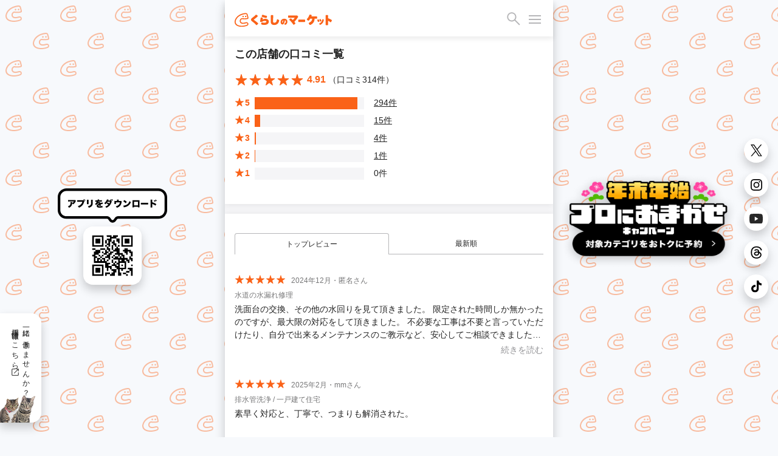

--- FILE ---
content_type: text/html; charset=utf-8
request_url: https://curama.jp/414239103/review/
body_size: 41107
content:











<!DOCTYPE html>
<html lang="ja">
<head>
    <meta charset="utf-8">
    <title>株式会社ハウスサポートの評判・口コミ - くらしのマーケット</title>
    
        <meta name="description" content="株式会社ハウスサポートのサービスを利用したユーザーの口コミ314件を掲載しています。サービスの満足度と評判をチェックするなら「くらしのマーケット」で！" />
        <meta property="og:title" content="株式会社ハウスサポートの評判・口コミ - くらしのマーケット" />
        <meta property="og:description" content="株式会社ハウスサポートのサービスを利用したユーザーの口コミ314件を掲載しています。サービスの満足度と評判をチェックするなら「くらしのマーケット」で！">
        <meta property="og:image" content="https://cdn.curama.jp/common/image/bnr_ogimage.jpg?h=250915f593ca01d524629f50bf94bbcc">
        <link rel="canonical" href="https://curama.jp/414239103/review/" />
    

    <meta name="viewport" content="width=device-width, initial-scale=1.0, maximum-scale=1.0, user-scalable=no" />
    <meta name="format-detection" content="telephone=no" />
    <meta name="robots" content="NOODP">
    <meta name="twitter:card" content="summary">
    <meta name="twitter:site" content="@curama_jp" />
    <meta name="norton-safeweb-site-verification" content="eiua9xdu203jyvdt-t3fwq7cr3ood0zfs9hfpmy-lo1biedsgn92olrq-937s7vesslkpdhnhiyp5czrtfkrl4yen8fnks4eow92h8ycbfshe2yehit2nsns8qpmw3wq" />
    
    <link rel="dns-prefetch" href="//cdn.curama.jp/">
    <link rel="author" href="https://plus.google.com/103861475006999515833" />
    
    
        <link rel="next" href="https://curama.jp/414239103/review/?page=2" />
    
    
    
        <script defer src="https://js.stripe.com/v3/"></script>
    
    <script>
        if (!localStorage.getItem("visited")) {
            window.isFirstVisit = !document.cookie.includes("isFirstVisit=false;");
            localStorage.setItem("visited", 1);
        }
    </script>
    
    
        <link rel="stylesheet" href="//cdn.curama.jp/cds/sp/css/cds.css?h=c0c45826cb53f365805c82a9ec456c06" />
    
    <link rel="stylesheet" href="//cdn.curama.jp/cds/pc/css/responsive.css?h=1e66d9281273321ad27992b4c1c7140c" />
    
    

</head>
<body>
    
    <!--
MMMMMMMMMMMMMMMMMMMMMMMMMMMMMMMMMMMMMMMMMMMMMMMMMMMMMMMMMMMMMMMMMMMMMMMMMMMMMMMM
M#                              ...Jg&J-........                              MM
M#                       ...gH@gH@MMMMMHMMMMMNMMMMMNJ,                        MM
M#                  ..dgHkbWgHHHHMMHqm@HHH@@MMNNNMMNMNNNaJ..                  MM
M#               ..gMNNMMMMNNNHHQMHWHHWMMHHHMHMMMHH##NNMNMNM,                 MM
M#  `      `  `.+MMMMMNNNMNMMMMMMMMHMMkWHMHHMH@MHHHMNNMMMMMNMN,               MM
M#     `      .MM5:::::::?TTWMNNkMMMMHgMMMMKMHMVWMMMMMMHMMMMMMM,  `  `  `     MM
M#           ,5::::::::::::::::?TMNHMMMMHMNMMHNMHHHMBkMHMMMMMMM@           `  MM
M#  `     ` `_:::::::::::::::::::::dMMMNNNMMMMMMMNMNMNNMMHHMMHMN              MM
M#          .::::::::::~::~    `~~~~~~~~~~<<?M9TTHHMMMMMMNMHMM@`              MM
M#     `    ::::::::~:::::~                           `?7TMMMt     `  `  `    MM
M#  `       :::::::::::::::.                               ?M]                MM
M#         .:::::~:::::~:::_                              ..WF             `  MM
M#         >::::::::~:::::::            `                .wXM:                MM
M#    `    ::::::::::::::~~`         `                  ,7!<d~    `  `  `     MM
M#  `     ..:::~:::::~         MMMMMMMMNgg+, ..  `  ....JMMMM{                MM
M#      d#"TWN-:::~::`          ???77""""WMMN7"^ .qMMMMMMB^ -}             `  MM
M#      M].MHmTNm::::         +MMMMMMMMNNNx  ?777XMMNMMMMMMNg)                MM
M#      (M[ .-# ?:::`         -""""""TWMYBL      d?^?UHWUUWMd]    `  `  `     MM
M#       d@ .7  _:~`                 (7"^        .b  /"Czd"?Tb                MM
M#       -N,                                      J..        #                MM
M#        /Me                           jM9       ,mMm.     .F                MM
M#          TMNN,                      .MN...     .MH#HSwuuQdt              ` MM
M#            .M@                    .k  -7TMMMMMMM8dNAgMMMWN..........       MM
M#          .J#~d,                .(J^    ....!?i.  _T6OWVWF~` ````~??""WMNg.,MM
M#     ` ..d#^-dMSl                ,MH@HMMMMMMMMMMMB .wuXWY                 _TMM
M#..(MMY""!   .vW0I1-                  .-,   .JgQka+.J7TY`                    MM
MMB=`           <O><1+.          ..JJ... 7^.g#"   _7Wqqqka-..                 MM
M#               .;::1zz-..     JHMYYWggggHY^            jZYUkWa,             MM
M#                 ~<:1vwzz=<~.dH@`                   .?!    ?1VHH&.          MM
M#                   ~<?z&gHMHHMY            J@n     j      .(!  THh          MM
M#                     (MM""!~               .W@h   . 6. .,?      Jq:         MM
M#                     d#%                     ?HN,dH,  `        .WF      `   MM
M#                 ..gMMM`          ..,         .U@@@h.         .HF           MM
M#                 MNB=`             ?ML          (M@Hh,    ..JHY^            MM
M#   ..            MN:                .4N,   `      ?M@MMHM@M#!               MM
M#   ,M,           MNa,     (Ma.        (WN,         .WM,  ,HH;           `   MM
M#    Hb           JMNb      .WMa.        ?Mm,        .MF   MM]        `      MM
M#    (#            (WN[       .TNm,        TMNa-....gM#!  .H@                MM
M#    .Wm            .WNN,       .UNN,        JN###MY"=( .dHY                 MM
M#      TN.       .MM= .TMN,       .TNNm,.   .NN#'      .HM=                  MM
M#       T5     T"=       TMN,       JNMMMNNMNNF        MM'          `        MM
M#                          (HMm...JMM"      JN#x.     .Ht                `   MM
M#                             ?7""=`         (TMNMNg+g#@         `           MM
M#                                                ?""""!                      MM
M#                                                                            MM
M#                                ＿人人人人人人人＿                             MM
M#                                ＞ CTO TOZAWA ＜                             MM
M#                                ￣Y^Y^Y^Y^Y^Y^￣                             MM
M#                                                                            MM
M#   ,MMM\    MMMN   MMMb  .MMMF     JMMMMc     .MMMN.   ,MMM  MMMMMMMMMMMM]  MM
M#   .MMM}    -MMM. .MMMM. .MMM`    .MMMMMN.    .MMMMN,  ,MMM  """"4MMM""""3  MM
M#   .MMM}     MMMb MMMMMb MMMF    .MMM^dMMb    .MMMMMMp .MMM      (MMM`      MM
M#   .MMM}     ,MMN.MMFMMM.MMM`    JMMF  MMM[   .MMM/MMMh,MMM      (MMM       MM
M#   .MMM}      MMMMMM`,MMMMMF    .MMMMMMMMMN,  .MMM{ UMMMMMM      (MMM       MM
M#   .MMM}      ,MMMMF  MMMMM    .MMMP""""MMMN  .MMM{  ?MMMMM      (MMM       MM
M#   .MMM)       MMMM`  -MMMF    dMM#     ,MMMp .MMM|   ,MMMM.     (MMM.      MM
M#                                                                            MM
M#                 ....     ....      ....       ....     ....                MM
M#                 WMMM,   JMMM^   .MMMMMMMNJ    MMM]    `MMMF                MM
M#                  TMMM, dMMM!   dMMM"!?TMMMN.  MMM]     MMM]                MM
M#                   ?MMMMMM#`   -MMM!    .MMM]  MMM]     MMM]            `   MM
M#                    (MMMMF     dMM#      MMM@  MMM]     MMM]    `           MM
M#                     (MMN      (MMM,    .MMMF  MMMb     MMM]         `      MM
M#                     (MMN       WMMMa..(MMM@   ?MMMa...dMMM`                MM
M#                     JMMN        /WMMMMMM#=     (WMMMMMMMD                  MM
M#                                                                            MM
MMMMMMMMMMMMMMMMMMMMMMMMMMMMMMMMMMMMMMMMMMMMMMMMMMMMMMMMMMMMMMMMMMMMMMMMMMMMMMMM
                                   
                          これを見たあなたとプロダクトをつくりたい                                 
                            https://minma.jp/recruit -->


    
<svg width="0" height="0" style="display:block" version="1.1" xmlns="http://www.w3.org/2000/svg" xmlns:xlink="http://www.w3.org/1999/xlink">
    <defs>
        <linearGradient id="star-half-gradient">
            <stop class="star-rate-active" offset="50%" />
            <stop class="star-rate-passive" offset="50%" />
        </linearGradient>
        
        <symbol id="logo" viewBox="0 0 200 30">
            <g>
                <path class="st0" d="M154.11,23.93c-0.44-0.7-1.1-1.58-1.43-2.05c-0.31-0.44-0.47-1.52,0.6-2.03c1.2-0.57,4.06-2.1,5.14-4.16
                    c0.58-1.1,0.89-2.28,1.05-4.1h-3.93c-1.29,2.01-2,2.97-3.01,3.8c-0.47,0.39-1.21,0.39-1.66,0.02c-0.39-0.32-1.47-1.2-1.78-1.41
                    c-0.66-0.45-0.78-1.45-0.22-2.04c0.95-0.99,2.7-2.88,3.83-5.36c0.62-1.33,0.83-2.05,0.89-2.37c0.12-0.62,0.79-1.21,1.61-1.04
                    l2.28,0.47c0.66,0.14,1.25,0.89,0.97,1.77c0,0-0.13,0.31-0.18,0.45c-0.21,0.53-0.26,0.67-0.47,1.13h7.97
                    c1.69,0,2.54-0.07,2.66-0.07c0.91,0,1.4,0.73,1.4,1.32v2.08c0,0.63-0.58,1.34-1.36,1.32c-0.09,0-1.06-0.07-2.73-0.07h-1.21
                    c-0.27,2.87-0.62,4.39-1.4,6.1c-0.92,1.96-2.31,3.6-4.24,5.01c-1.16,0.83-2.22,1.34-3,1.71C155.08,24.78,154.4,24.38,154.11,23.93z
                    "/>
                <path class="st0" d="M171.12,17.54c-0.44-1.62-0.64-2.01-0.94-2.78c-0.25-0.64,0.14-1.21,0.63-1.37l1.17-0.32
                    c0.56-0.13,0.98,0.15,1.11,0.45c0.46,1.08,0.62,1.51,1.2,3.1c0.15,0.41-0.09,1.08-0.6,1.23l-1.28,0.38
                    C171.8,18.42,171.25,18.05,171.12,17.54z"/>
                <path class="st0" d="M175.17,23.92c-0.4-0.5-0.8-1.08-0.9-1.21c-0.32-0.42-0.28-1.26,0.4-1.53c1.43-0.58,3.97-2.41,4.93-4.98
                    c0.4-1.08,0.6-2.04,0.63-2.57c0.03-0.42,0.48-1.04,1.25-0.88l1.25,0.3c0.4,0.07,0.87,0.55,0.75,1.16
                    c-0.46,2.35-1.22,4.39-2.15,5.78c-0.89,1.32-2.06,2.45-3.49,3.37c-0.59,0.37-0.69,0.44-1.42,0.81
                    C175.99,24.37,175.47,24.29,175.17,23.92z"/>
                <path class="st0" d="M175.36,16.8c-0.31-0.98-0.59-1.72-1.01-2.77c-0.19-0.48,0.04-1.18,0.65-1.34l1.11-0.3
                    c0.5-0.12,0.99,0.07,1.16,0.46c0.49,1.11,0.68,1.61,1.19,2.93c0.13,0.34-0.05,1.04-0.59,1.24l-1.25,0.39
                    C176.04,17.59,175.49,17.23,175.36,16.8z"/>
                <path class="st0" d="M188.51,25.1c-1.08-0.04-1.43-0.94-1.39-1.36c0.03-0.37,0.06-0.83,0.06-2.59V7.84c0-0.78-0.06-1.25-0.06-2.43
                    c0-0.75,0.67-1.34,1.36-1.33l2.44,0c0.83,0,1.38,0.76,1.34,1.42c-0.05,0.7-0.04,1.15-0.04,2.37v2.81c3.48,1.16,7.07,3.31,7.07,3.31
                    c0.74,0.38,0.83,1.33,0.58,1.77l-1.3,2.35c-0.31,0.62-1.25,0.94-1.93,0.46c-0.24-0.16-0.61-0.46-0.74-0.56
                    c-1.05-0.78-1.68-1.25-3.27-1.92c-0.16-0.07-0.3-0.12-0.4-0.16v5.24c0,1.51,0.05,2.41,0.06,2.55c0.03,0.55-0.41,1.4-1.36,1.4
                    H188.51z"/>
                <path class="st0" d="M44.33,24.43c-0.58-0.58-0.76-0.79-1.68-1.74c-1.83-1.88-2.65-2.41-6.56-5.45c-1.18-0.92-1.61-1.36-1.93-1.98
                    c-0.24-0.51-0.39-1.14-0.39-1.68c0-0.88,0.32-1.72,0.93-2.43c0.35-0.38,0.7-0.68,2.1-1.74c2.85-2.14,4.27-3.33,5.84-4.9
                    c0.22-0.22,0.24-0.3,0.66-0.7c0.22-0.21,0.9-0.67,1.7-0.18l2.03,1.44c0.77,0.5,0.71,1.63,0.12,2.14c-0.36,0.31-0.42,0.37-1.81,1.61
                    l-0.07,0.06c-1.43,1.26-3.29,2.73-5.51,4.37c-0.13,0.09-0.44,0.33-0.54,0.44c0.17,0.17,0.79,0.62,1.91,1.45
                    c2.33,1.69,4.23,3.21,6.82,5.48c0,0,0.03,0.04,0.08,0.08c0.34,0.32,0.59,1.17,0.03,1.82l-1.81,1.85
                    C45.73,24.91,44.82,24.93,44.33,24.43z"/>
                <g>
                    <path class="st0" d="M64.41,10.13c-4.14-0.9-7.38-2.08-8.04-2.4c-0.97-0.49-0.8-1.56-0.62-1.86l0.93-1.66
                        c0.25-0.42,0.88-0.92,1.74-0.56c0.89,0.38,1.64,0.69,3.71,1.23c1.43,0.38,2.36,0.57,3.47,0.77c1.02,0.19,1.19,1.27,1.02,1.7
                        l-0.64,1.98C65.63,10.08,64.93,10.25,64.41,10.13z"/>
                    <path class="st0" d="M61,24.38c-1.92,0-3.76-0.27-5.05-0.54c-0.7-0.15-0.99-0.84-1.03-1.17c-0.07-0.52-0.15-1.29-0.2-1.86
                        c-0.09-0.93,0.67-1.82,1.7-1.55c0.61,0.16,2.76,0.63,4.43,0.63c2.68,0,4.48-0.88,4.48-2.2c0-1.3-1.91-1.44-2.74-1.44
                        c-1.63,0-3.23-0.02-4.69,0.85c-0.37,0.22-0.85,0.66-1.14,0.99c-0.08,0.09-0.2,0.14-0.33,0.14c-0.01,0-3.73-0.16-3.73-0.16
                        c-0.13-0.01-0.25-0.07-0.33-0.17c-0.08-0.1-0.11-0.24-0.08-0.36c0.04-0.16,0.04-0.19,0.05-0.34l0.01-0.05
                        c0.06-0.55,0.21-1.09,0.4-2.23c0.18-1.11,0.48-2.49,0.64-4.03c0.03-0.25,0.05-0.44,0.07-0.56c0.04-0.32,0.34-1.23,1.41-1.19
                        c0.01,0,1.93,0.12,1.93,0.12c0.99,0.07,1.37,1.08,1.19,1.73c-0.2,0.7-0.33,1.16-0.51,2.22c1.72-0.92,3.55-1.34,5.83-1.34
                        c4.22,0,7.06,2.29,7.06,5.7c0,2.07-0.99,3.93-2.72,5.11C65.95,23.84,63.84,24.38,61,24.38z"/>
                </g>
                <path class="st0" d="M81.58,24.57c-2.4,0-4.2-0.6-5.49-1.82c-1.38-1.33-1.84-2.87-1.84-6.11c0-0.59,0-0.59,0.11-5.09l0.02-0.8
                    c0.04-1.98,0.08-3.68,0.07-4.45c0-0.23-0.02-0.53-0.02-0.71c-0.01-0.73,0.5-1.41,1.38-1.41c0,0,2.37,0.04,2.37,0.04
                    c1.01,0.01,1.36,0.95,1.31,1.5c-0.11,1.38-0.41,6.27-0.41,10.07c0,2.26,0.1,2.8,0.4,3.28c0.34,0.54,1.18,0.87,2.24,0.87
                    c2.12,0,3.74-1.24,4.55-3.49c0.42-1.13,0.55-1.8,0.67-2.56c0.15-0.93,1.25-1.39,2.06-0.89c0.87,0.54,1.34,0.83,1.93,1.2
                    c0.77,0.49,0.83,1.11,0.7,1.58c-0.78,2.89-1.42,4.33-2.72,5.76C87.08,23.55,84.61,24.57,81.58,24.57z"/>
                <path class="st0" d="M120.45,23.32c-0.87-1.33-1.99-2.94-3.8-4.99c-1.8-2.07-2.73-2.87-3.71-3.78c-0.6-0.56-0.55-1.67,0.11-2.09
                    l1.68-1.18c0.17-0.15,0.98-0.44,1.6,0.08c1.77,1.48,2.05,1.76,3.18,2.94c1.17-1.01,2.44-2.31,3.18-3.27c0.35-0.44,0.74-1,1.04-1.49
                    l-9.7,0.04c-1.92,0.01-2.21,0.03-2.77,0.05c-0.57,0.01-1.39-0.43-1.39-1.38V6.24c0-0.92,0.8-1.41,1.45-1.37
                    c0.64,0.04,0.99,0.09,2.77,0.09l12.54-0.02c0.67-0.01,0.86-0.06,0.98-0.08c0.7-0.11,1.06,0.17,1.3,0.39l1.35,1.53
                    c0.34,0.3,0.41,1.07,0.2,1.39c-0.09,0.14-0.2,0.35-0.71,1.15c-2.41,3.76-4.15,6.13-7.01,8.59c0.81,0.97,0.92,1.03,1.92,2.43
                    c0.28,0.4,0.56,1.09-0.21,1.86l-1.96,1.53C121.8,24.24,120.96,24.1,120.45,23.32z"/>
                <path class="st0" d="M143.75,18.53c-0.66,0-1.28-0.06-3.81-0.06h-3.86c-2.54,0-2.91,0.02-3.78,0.07c-0.6,0.03-1.37-0.47-1.38-1.32
                    v-2.46c0-0.8,0.66-1.42,1.48-1.36c0.39,0.03,1.21,0.1,3.66,0.1h3.9c2.32,0,3.16-0.1,3.74-0.1c1.04,0,1.41,0.92,1.4,1.27v2.56
                    C145.1,17.52,144.78,18.52,143.75,18.53z"/>
                <path class="st0" d="M102.78,23.42c-0.13-0.26-0.18-0.38-0.21-0.46c-0.21-0.63-0.13-1.64,0.81-1.95c1.08-0.36,1.9-1.78,1.9-3.23
                    c0-1.13-0.4-2.02-1.14-2.59c-0.23-0.18-0.43-0.29-0.7-0.36c-0.33,2.35-0.82,4.17-1.59,5.84c-0.9,1.98-2.01,2.91-3.49,2.91
                    c-2.18,0-3.7-2.02-3.7-4.92c0-1.81,0.62-3.44,1.78-4.71c1.34-1.46,3.32-2.27,5.57-2.27c2.05,0,3.88,0.7,5.03,1.91
                    c1,1.07,1.53,2.56,1.53,4.32c0,1.6-0.49,3.11-1.39,4.26c-0.23,0.3-0.45,0.54-0.68,0.74c-0.81,0.73-1.43,1.01-2,1.2
                    C103.84,24.32,103.08,24.04,102.78,23.42z M100.16,14.89c-0.32,0.11-0.61,0.28-0.93,0.55c-0.89,0.76-1.47,2.01-1.47,3.2
                    c0,0.97,0.36,1.49,0.54,1.49c0,0,0.3-0.02,0.85-1.39C99.6,17.59,99.97,16.16,100.16,14.89z"/>
                <g>
                    <path class="st0" d="M24.35,18.79c-2.64,0.06-6.48,2.38-10.12,0.5c-3.15-1.67-1.21-7.11,1.41-6.7c2.08,0.37,8.89,0.51,11.64-0.57
                        c0.75-0.3,1.17-0.89,1.17-1.79c0-1.94-1.45-6.62-1.83-7.84C26.38,1.47,25.28,0,23.08,0C17.04,0,6.38,3.1,1.78,11.77
                        c-7.37,14.76,9.55,19.77,23.97,14.43C29.82,24.77,28.95,18.74,24.35,18.79z M25.24,24.19c-8.64,3.53-23.31,2.97-23.12-6.53
                        C2.59,11.98,8.7,3.28,22.71,2.05c0.83-0.08,1.76,0.38,1.96,1.09c0.35,1.29,1.31,4.87,1.67,6.33c0.14,0.59-0.41,0.75-1.02,0.91
                        c-2.18,0.59-6.16,0.56-9.55,0.12c-4.25-0.32-6.92,5.77-4.23,9.22c2.84,3.71,7.86,2.41,12.69,1.18
                        C26.18,20.46,27.28,23.39,25.24,24.19z"/>
                    <circle class="st0" cx="22.74" cy="7.03" r="1.44"/>
                    <circle class="st0" cx="17.42" cy="7.14" r="1.44"/>
                </g>
            </g>
        </symbol>
        
        <symbol id="loading" viewBox="0 0 80 80">
            <g>
                <path fill="#fa6218" class="st0" d="M68.47,52.84c-7.43,0.18-18.22,6.7-28.47,1.4c-8.85-4.71-3.42-19.99,3.96-18.84
                    c5.85,1.04,25.01,1.44,32.74-1.61c2.12-0.84,3.29-2.49,3.29-5.02c0-5.46-4.08-18.63-5.15-22.06C74.17,4.13,71.08,0,64.9,0
                    C47.92,0,17.95,8.73,5.02,33.09c-20.72,41.51,26.85,55.6,67.4,40.59C83.86,69.66,81.41,52.69,68.47,52.84z M70.97,68.03
                    C46.66,77.95,5.43,76.39,5.95,49.66C7.28,33.68,24.47,9.22,63.86,5.75c2.34-0.21,4.94,1.07,5.52,3.06c1,3.63,3.67,13.71,4.71,17.81
                    c0.4,1.66-1.16,2.11-2.86,2.55c-6.14,1.67-17.33,1.58-26.87,0.33c-11.96-0.91-19.47,16.22-11.89,25.92
                    c8,10.42,22.11,6.77,35.69,3.31C73.63,57.52,76.72,65.79,70.97,68.03z"/>
                <circle fill="#fa6218" class="st0" cx="63.94" cy="19.77" r="4.04"/>
                <circle fill="#fa6218" class="st0" cx="48.98" cy="20.09" r="4.04"/>
            </g>
        </symbol>
        
        <symbol id="user_app_icon" viewBox="0 0 20 20">
            <path fill="#fa6218" d="M15.8,20H4.2C1.9,20,0,18.1,0,15.8V4.2C0,1.9,1.9,0,4.2,0h11.7C18.1,0,20,1.9,20,4.2v11.7
                C20,18.1,18.1,20,15.8,20z"/>
                <path fill="#fff" d="M14.3,12c-1.1,0-2.7,1-4.3,0.2c-1.3-0.7-0.5-3,0.6-2.8c0.9,0.2,3.7,0.2,4.9-0.2C15.8,9,16,8.7,16,8.4
                c0-0.8-0.6-2.8-0.8-3.3c-0.1-0.4-0.6-1-1.5-1c-2.5,0-7,1.3-8.9,4.9c-3.1,6.2,4,8.3,10.1,6.1C16.6,14.5,16.2,11.9,14.3,12z
                M14.7,14.2C11,15.7,4.9,15.5,5,11.5c0.2-2.4,2.8-6,8.6-6.6c0.4,0,0.7,0.2,0.8,0.5c0.1,0.5,0.5,2,0.7,2.7c0.1,0.2-0.2,0.3-0.4,0.4
                c-0.9,0.2-2.6,0.2-4,0c-1.8-0.1-2.9,2.4-1.8,3.9c1.2,1.6,3.3,1,5.3,0.5C15.1,12.7,15.5,13.9,14.7,14.2L14.7,14.2z"/>
            <circle fill="#fff" cx="13.6" cy="7" r="0.6"/>
            <circle fill="#fff" cx="11.4" cy="7.1" r="0.6"/>
        </symbol>
        
        <symbol id="curama-symbol" viewBox="0 0 20 20">
            <circle cx="15.98" cy="4.94" r="1.01"/>
            <circle cx="12.25" cy="5.02" r="1.01"/>
            <path d="M17.12,13.21c-1.86,.05-4.55,1.67-7.12,.35-2.21-1.18-.85-5,.99-4.71,1.46,.26,6.25,.36,8.19-.4,.53-.21,.82-.62,.82-1.26,0-1.36-1.02-4.66-1.29-5.51C18.54,1.03,17.77,0,16.23,0,11.98,0,4.49,2.18,1.25,8.27c-5.18,10.38,6.71,13.9,16.85,10.15,2.86-1,2.25-5.25-.99-5.21Zm.63,3.8C11.67,19.49,1.36,19.1,1.49,12.41,1.82,8.42,6.12,2.3,15.96,1.44c.59-.05,1.24,.27,1.38,.76,.25,.91,.92,3.43,1.18,4.45,.1,.42-.29,.53-.72,.64-1.54,.42-4.33,.39-6.72,.08-2.99-.23-4.87,4.05-2.97,6.48,2,2.61,5.53,1.69,8.92,.83,1.37-.3,2.14,1.76,.7,2.33Z"/>
        </symbol>
        
        <symbol id="expand_more" viewBox="0 0 24 24">
            <path d="M12 14.65q-.175 0-.337-.05-.163-.05-.288-.2L6.85 9.9q-.2-.225-.2-.525 0-.3.225-.525.225-.2.525-.2.3 0 .525.2L12 12.925l4.1-4.075q.2-.225.5-.213.3.013.525.213.225.225.225.537 0 .313-.225.513l-4.5 4.5q-.125.15-.287.2-.163.05-.338.05Z"/>
        </symbol>
        
        <symbol id="chevron_right" viewBox="0 0 24 24">
            <path d="M8.875 17.125Q8.65 16.9 8.65 16.6q0-.3.225-.525L12.95 12 8.875 7.925Q8.65 7.7 8.65 7.4q0-.3.225-.525.225-.225.525-.225.3 0 .525.225l4.5 4.5q.125.125.188.287.062.163.062.338 0 .175-.062.337-.063.163-.188.288l-4.5 4.5q-.225.225-.525.225-.3 0-.525-.225Z"/>
        </symbol>
        
        <symbol id="chevron_left" viewBox="0 0 24 24">
            <path d="m13.475 17.125-4.5-4.5q-.125-.125-.188-.288-.062-.162-.062-.337 0-.175.062-.338.063-.162.188-.287l4.5-4.5Q13.7 6.65 14 6.65q.3 0 .525.225.225.225.225.525 0 .3-.225.525L10.45 12l4.075 4.075q.225.225.225.525 0 .3-.225.525-.225.225-.525.225-.3 0-.525-.225Z"/>
        </symbol>
        
        <symbol id="open_in_new" viewBox="0 0 24 24">
            <path d="M5.3 20.5q-.75 0-1.275-.525Q3.5 19.45 3.5 18.7V5.3q0-.75.525-1.275Q4.55 3.5 5.3 3.5h5.575q.3 0 .525.212.225.213.225.538 0 .325-.225.537-.225.213-.525.213H5.3q-.1 0-.2.1t-.1.2v13.4q0 .1.1.2t.2.1h13.4q.1 0 .2-.1t.1-.2v-5.575q0-.3.212-.525.213-.225.538-.225.325 0 .538.225.212.225.212.525V18.7q0 .75-.525 1.275-.525.525-1.275.525Zm3.9-5.7q-.225-.2-.225-.513 0-.312.225-.537L17.95 5h-3.2q-.325 0-.537-.213Q14 4.575 14 4.25q0-.325.213-.538.212-.212.537-.212h4.85q.375 0 .638.262.262.263.262.638v4.85q0 .325-.212.537-.213.213-.538.213-.325 0-.538-.213Q19 9.575 19 9.25v-3.2l-8.775 8.775q-.2.225-.5.225T9.2 14.8Z"/>
        </symbol>
        
        <symbol id="close" viewBox="0 0 24 24">
            <path d="m12 13.05-5.075 5.075q-.2.2-.512.212-.313.013-.538-.212-.225-.225-.225-.525 0-.3.225-.525L10.95 12 5.875 6.925q-.2-.2-.212-.513-.013-.312.212-.537.225-.225.525-.225.3 0 .525.225L12 10.95l5.075-5.075q.2-.2.513-.213.312-.012.537.213.225.225.225.525 0 .3-.225.525L13.05 12l5.075 5.075q.2.2.212.512.013.313-.212.538-.225.225-.525.225-.3 0-.525-.225Z"/>
        </symbol>
        
        <symbol id="star" viewBox="0 0 24 24">
            <path d="M7 21.525q-.35.25-.7 0t-.25-.65L7.925 14.7 3 11.15q-.375-.25-.237-.675.137-.425.587-.425h6.125l1.95-6.475q.075-.2.225-.325.15-.125.35-.125.2 0 .35.125.15.125.225.325l1.95 6.475h6.125q.45 0 .588.425.137.425-.238.675l-4.925 3.55 1.875 6.175q.1.4-.25.65t-.7 0l-5-3.8Z"/>
        </symbol>
        
        <symbol id="star_rounded" viewBox="0 -960 960 960">
            <path d="m480-292.46-155.61 93.84q-8.7 5.08-17.43 4.27-8.73-.81-15.8-5.88-7.08-5.08-10.93-13.27-3.84-8.19-1.23-18.12l41.31-176.69-137.38-118.92q-7.7-6.69-9.81-15.5-2.12-8.81 1.11-17.12 3.23-8.3 9.31-13.57t16.62-6.89l181.3-15.84L451.85-763q3.84-9.31 11.65-13.77 7.81-4.46 16.5-4.46 8.69 0 16.5 4.46 7.81 4.46 11.65 13.77l70.39 166.85 181.3 15.84q10.54 1.62 16.62 6.89 6.08 5.27 9.31 13.57 3.23 8.31 1.11 17.12-2.11 8.81-9.81 15.5L639.69-408.31 681-231.62q2.61 9.93-1.23 18.12-3.85 8.19-10.93 13.27-7.07 5.07-15.8 5.88-8.73.81-17.43-4.27L480-292.46Z"/>
        </symbol>
        
        <symbol id="bookmark" viewBox="0 0 24 24">
            <path d="m7 17.95 5-2.15 5 2.15V5.3q0-.1-.1-.2t-.2-.1H7.3q-.1 0-.2.1t-.1.2Zm-.225 1.75q-.45.2-.863-.063-.412-.262-.412-.762V5.3q0-.75.525-1.275Q6.55 3.5 7.3 3.5h9.4q.75 0 1.275.525.525.525.525 1.275v13.575q0 .5-.413.762-.412.263-.862.063L12 17.45ZM7 5h10-5Z"/>
        </symbol>
        
        <symbol id="bookmark_fill" viewBox="0 0 24 24">
            <path d="M6.775 19.7q-.45.2-.863-.063-.412-.262-.412-.762V5.3q0-.75.525-1.275Q6.55 3.5 7.3 3.5h9.4q.75 0 1.275.525.525.525.525 1.275v13.575q0 .5-.413.762-.412.263-.862.063L12 17.45Z"/>
        </symbol>
        
        <symbol id="notifications" viewBox="0 0 24 24">
            <path d="M5 18.875q-.325 0-.537-.225-.213-.225-.213-.525 0-.325.213-.538.212-.212.537-.212h1.25v-7.25q0-2 1.25-3.588Q8.75 4.95 10.75 4.5v-.7q0-.525.363-.888.362-.362.887-.362t.887.362q.363.363.363.888v.7q2 .45 3.25 2.037 1.25 1.588 1.25 3.588v7.25H19q.325 0 .538.212.212.213.212.538 0 .3-.212.525-.213.225-.538.225Zm7-7.25ZM12 21.8q-.75 0-1.275-.525Q10.2 20.75 10.2 20h3.6q0 .75-.525 1.275-.525.525-1.275.525Zm-4.25-4.425h8.5v-7.25q0-1.775-1.25-3.013-1.25-1.237-3-1.237T9 7.112Q7.75 8.35 7.75 10.125Z"/>
        </symbol>
        
        <symbol id="pin_drop" viewBox="0 0 24 24">
            <path d="M12 16.8q2.6-2.075 3.925-3.988Q17.25 10.9 17.25 9.15q0-1.475-.538-2.513-.537-1.037-1.324-1.675-.788-.637-1.713-.925Q12.75 3.75 12 3.75t-1.675.287q-.925.288-1.712.925-.788.638-1.326 1.675Q6.75 7.675 6.75 9.15q0 1.75 1.325 3.662Q9.4 14.725 12 16.8Zm0 1.575q-.2 0-.375-.05t-.325-.175q-3.05-2.375-4.55-4.613-1.5-2.237-1.5-4.387 0-1.7.613-2.988Q6.475 4.875 7.438 4q.962-.875 2.175-1.312Q10.825 2.25 12 2.25t2.388.438Q15.6 3.125 16.562 4q.963.875 1.576 2.162.612 1.288.612 2.988 0 2.15-1.5 4.387-1.5 2.238-4.55 4.613-.125.125-.312.175-.188.05-.388.05Zm0-7.625q.725 0 1.238-.512.512-.513.512-1.238t-.512-1.238Q12.725 7.25 12 7.25t-1.238.512Q10.25 8.275 10.25 9t.512 1.238q.513.512 1.238.512Zm-6 11q-.325 0-.537-.212-.213-.213-.213-.538 0-.325.213-.538.212-.212.537-.212h12q.325 0 .538.212.212.213.212.538 0 .325-.212.538-.213.212-.538.212Zm6-12.6Z"/>
        </symbol>
        
        <symbol id="location" viewBox="0 -960 960 960">
            <path d="M480-179.461q117.384-105.076 179.654-201.577 62.269-96.5 62.269-169.039 0-109.384-69.5-179.846T480-800.385q-102.923 0-172.423 70.462t-69.5 179.846q0 72.539 62.269 169.039Q362.616-284.537 480-179.461Zm0 57.075q-11.692 0-23.384-4.038-11.692-4.039-21.154-12.5-53.845-49.615-100.768-102.191-46.923-52.577-81.577-105.115-34.654-52.539-54.846-104.154-20.193-51.616-20.193-99.693 0-138.46 89.577-224.191Q357.231-859.999 480-859.999t212.345 85.731q89.577 85.731 89.577 224.191 0 48.077-20.193 99.501-20.192 51.423-54.654 104.154-34.461 52.73-81.384 105.115-46.923 52.384-100.769 101.998-9.323 8.462-21.189 12.693-11.867 4.23-23.733 4.23Zm0-435.306Zm.068 72.307q29.855 0 51.047-21.26 21.192-21.26 21.192-51.115t-21.26-51.047q-21.26-21.192-51.115-21.192t-51.047 21.26q-21.192 21.26-21.192 51.115t21.26 51.047q21.26 21.192 51.115 21.192Z"/>
        </symbol>
        
        <symbol id="calendar_today" viewBox="0 0 24 24">
            <path d="M5.3 21.5q-.75 0-1.275-.525Q3.5 20.45 3.5 19.7V6.3q0-.75.525-1.275Q4.55 4.5 5.3 4.5h1.4V3.125q0-.325.212-.538.213-.212.538-.212.35 0 .562.225.213.225.213.55V4.5H15.8V3.1q0-.3.225-.513.225-.212.525-.212.325 0 .537.225.213.225.213.525V4.5h1.4q.75 0 1.275.525.525.525.525 1.275v13.4q0 .75-.525 1.275-.525.525-1.275.525Zm0-1.5h13.4q.125 0 .213-.087.087-.088.087-.213v-9.4H5v9.4q0 .125.088.213.087.087.212.087ZM5 8.8h14V6.3q0-.125-.087-.212Q18.825 6 18.7 6H5.3q-.125 0-.212.088Q5 6.175 5 6.3Zm0 0V6v2.8Z"/>
        </symbol>
        
        <symbol id="filter_list" viewBox="0 0 24 24">
            <path d="M11 17.75q-.325 0-.537-.212-.213-.213-.213-.538 0-.325.213-.538.212-.212.537-.212h2q.325 0 .538.212.212.213.212.538 0 .325-.212.538-.213.212-.538.212ZM4 7.375q-.325 0-.537-.225-.213-.225-.213-.525 0-.325.213-.537.212-.213.537-.213h16q.325 0 .538.213.212.212.212.537 0 .3-.212.525-.213.225-.538.225Zm3 5.175q-.325 0-.537-.213-.213-.212-.213-.537 0-.3.213-.525.212-.225.537-.225h10q.325 0 .538.225.212.225.212.525 0 .325-.212.537-.213.213-.538.213Z"/>
        </symbol>
        
        <symbol id="swap_vert" viewBox="0 0 24 24">
            <path d="M14.25 18.775V12q0-.325.213-.538.212-.212.537-.212.325 0 .538.212.212.213.212.538v6.775l2.325-2.3q.2-.225.5-.225t.525.225q.25.225.25.525 0 .3-.225.525l-3.5 3.5q-.125.125-.287.187-.163.063-.338.063-.175 0-.337-.063-.163-.062-.288-.187l-3.5-3.5Q10.65 17.3 10.65 17q0-.3.25-.525.225-.225.513-.225.287 0 .537.225Zm-6-13.55-2.325 2.3q-.225.25-.525.237-.3-.012-.5-.237Q4.65 7.3 4.65 7q0-.3.225-.525l3.5-3.5q.125-.125.288-.188.162-.062.337-.062.175 0 .338.062.162.063.287.188l3.5 3.5q.225.225.225.525 0 .3-.225.525-.225.225-.525.225-.3 0-.55-.225l-2.3-2.3V12q0 .325-.212.537-.213.213-.538.213-.325 0-.537-.213-.213-.212-.213-.537Z"/>
        </symbol>
        
        <symbol id="share" viewBox="0 -960 960 960">
            <path d="M720.045-90q-45.814 0-77.929-32.084-32.115-32.083-32.115-77.916 0-7.49 1.192-15.514 1.192-8.025 3.577-14.794L318.923-403.539q-15.846 15.769-36.077 24.654-20.231 8.884-42.846 8.884-45.833 0-77.916-32.07t-32.083-77.884q0-45.814 32.083-77.929T240-589.999q22.615 0 42.846 8.884 20.231 8.885 36.077 24.654L614.77-729.692q-2.385-6.769-3.577-14.794-1.192-8.024-1.192-15.514 0-45.833 32.07-77.916t77.884-32.083q45.814 0 77.929 32.07t32.115 77.884q0 45.814-32.083 77.929T720-650.001q-22.615 0-42.846-8.884-20.231-8.885-36.077-24.654L345.23-510.308q2.385 6.769 3.577 14.767 1.192 7.997 1.192 15.461 0 7.465-1.192 15.542t-3.577 14.846l295.847 173.231q15.846-15.769 36.077-24.654 20.231-8.884 42.846-8.884 45.833 0 77.916 32.07t32.083 77.884q0 45.814-32.07 77.929t-77.884 32.115ZM720-710q20.846 0 35.424-14.577 14.577-14.578 14.577-35.424t-14.577-35.424Q740.846-810.001 720-810.001t-35.424 14.577Q669.999-780.846 669.999-760t14.577 35.424q14.578 14.577 35.424 14.577Zm-480 280q20.846 0 35.424-14.577 14.577-14.578 14.577-35.424t-14.577-35.424Q260.846-530.001 240-530.001t-35.424 14.577Q189.999-500.846 189.999-480t14.577 35.424q14.578 14.577 35.424 14.577Zm480 280q20.846 0 35.424-14.577 14.577-14.578 14.577-35.424t-14.577-35.424Q740.846-250.001 720-250.001t-35.424 14.577Q669.999-220.846 669.999-200t14.577 35.424q14.578 14.577 35.424 14.577ZM720-760ZM240-480Zm480 280Z"/>
        </symbol>
        
        <symbol id="ios_share" viewBox="0 -960 960 960">
            <path d="M252.309-60.002q-30.308 0-51.308-21-21-20.999-21-51.307v-415.382q0-30.308 21-51.308t51.308-21h72.307q12.769 0 21.384 8.616 8.615 8.615 8.615 21.384T346-568.615Q337.385-560 324.616-560h-72.307q-4.616 0-8.463 3.846-3.846 3.847-3.846 8.463v415.382q0 4.616 3.846 8.463 3.847 3.846 8.463 3.846h455.382q4.616 0 8.463-3.846 3.846-3.847 3.846-8.463v-415.382q0-4.616-3.846-8.463-3.847-3.846-8.463-3.846h-72.307q-12.769 0-21.384-8.615t-8.615-21.384q0-12.769 8.615-21.384 8.615-8.616 21.384-8.616h72.307q30.308 0 51.308 21t21 51.308v415.382q0 30.308-21 51.308t-51.308 21H252.309ZM450.001-771.23l-52.925 52.924q-8.922 8.923-20.884 8.808-11.961-.116-21.268-9.423-8.693-9.308-9-21.077-.308-11.768 9-21.076l99.769-99.769Q465.539-871.69 480-871.69q14.461 0 25.307 10.846l99.769 99.769q8.308 8.308 8.5 20.576.193 12.269-8.5 21.577-9.307 9.307-21.384 9.307-12.076 0-21.384-9.307l-52.309-52.309V-360q0 12.769-8.615 21.384T480-330.001q-12.769 0-21.384-8.615T450.001-360v-411.231Z"/>
        </symbol>
        
        <symbol id="trophy_fill" viewBox="0 -960 960 960">
            <path d="M293.08-525.69V-680h-80.77q-5.39 0-8.85 3.46t-3.46 8.85V-640q0 41.85 26.23 73.5t66.85 40.81Zm373.84 0q40.62-9.16 66.85-40.81Q760-598.15 760-640v-27.69q0-5.39-3.46-8.85t-8.85-3.46h-80.77v154.31ZM450-200v-137.08q-52.08-7.54-91.73-40.73-39.65-33.19-53.81-83.42-69.23-8.23-116.84-58.77Q140-570.54 140-640v-27.69q0-29.92 21.19-51.12Q182.39-740 212.31-740h80.77v-7.69q0-29.92 21.19-51.12Q335.46-820 365.39-820h229.22q29.93 0 51.12 21.19 21.19 21.2 21.19 51.12v7.69h80.77q29.92 0 51.12 21.19Q820-697.61 820-667.69V-640q0 69.46-47.62 120-47.61 50.54-116.84 58.77-14.16 50.23-53.81 83.42-39.65 33.19-91.73 40.73V-200h112.31q12.77 0 21.38 8.62 8.62 8.61 8.62 21.38t-8.62 21.38q-8.61 8.62-21.38 8.62H337.69q-12.77 0-21.38-8.62-8.62-8.61-8.62-21.38t8.62-21.38q8.61-8.62 21.38-8.62H450Z"/>
        </symbol>
        
        <symbol id="sentiment_satisfied" viewBox="0 0 24 24">
            <path d="M15.4 10.8q.575 0 .937-.362.363-.363.363-.938t-.363-.938Q15.975 8.2 15.4 8.2q-.55 0-.925.362-.375.363-.375.938t.363.938q.362.362.937.362Zm-6.8 0q.55 0 .925-.362.375-.363.375-.938t-.362-.938Q9.175 8.2 8.6 8.2t-.937.362Q7.3 8.925 7.3 9.5t.363.938q.362.362.937.362Zm3.4 6.4q1.3 0 2.425-.588 1.125-.587 1.8-1.637.25-.35.075-.663-.175-.312-.55-.312-.125 0-.25.075t-.225.2q-.55.775-1.387 1.25Q13.05 16 12 16q-1.05 0-1.887-.475-.838-.475-1.388-1.25-.1-.125-.225-.2Q8.375 14 8.225 14q-.35 0-.525.3-.175.3.05.65.7 1.075 1.825 1.662Q10.7 17.2 12 17.2Zm0 4.3q-1.975 0-3.712-.75Q6.55 20 5.275 18.725T3.25 15.712Q2.5 13.975 2.5 12t.75-3.713Q4 6.55 5.275 5.275T8.288 3.25Q10.025 2.5 12 2.5t3.713.75q1.737.75 3.012 2.025t2.025 3.012q.75 1.738.75 3.713t-.75 3.712q-.75 1.738-2.025 3.013t-3.012 2.025q-1.738.75-3.713.75Zm0-9.5Zm0 8q3.325 0 5.663-2.337Q20 15.325 20 12t-2.337-5.663Q15.325 4 12 4T6.338 6.337Q4 8.675 4 12t2.338 5.663Q8.675 20 12 20Z"/>
        </symbol>
        
        <symbol id="sentiment_dissatisfied" viewBox="0 0 24 24">
            <path d="M15.4 10.8q.575 0 .937-.362.363-.363.363-.938t-.363-.938Q15.975 8.2 15.4 8.2q-.55 0-.925.362-.375.363-.375.938t.363.938q.362.362.937.362Zm-6.8 0q.55 0 .925-.362.375-.363.375-.938t-.362-.938Q9.175 8.2 8.6 8.2t-.937.362Q7.3 8.925 7.3 9.5t.363.938q.362.362.937.362ZM12 21.5q-1.975 0-3.712-.75Q6.55 20 5.275 18.725T3.25 15.712Q2.5 13.975 2.5 12t.75-3.713Q4 6.55 5.275 5.275T8.288 3.25Q10.025 2.5 12 2.5t3.713.75q1.737.75 3.012 2.025t2.025 3.012q.75 1.738.75 3.713t-.75 3.712q-.75 1.738-2.025 3.013t-3.012 2.025q-1.738.75-3.713.75Zm0-9.5Zm0 8q3.325 0 5.663-2.337Q20 15.325 20 12t-2.337-5.663Q15.325 4 12 4T6.338 6.337Q4 8.675 4 12t2.338 5.663Q8.675 20 12 20Zm-3.775-3.3q.15 0 .275-.075.125-.075.225-.2.55-.775 1.388-1.25Q10.95 14.7 12 14.7t1.888.475q.837.475 1.387 1.25.075.125.213.2.137.075.262.075.375 0 .55-.325.175-.325-.075-.675-.675-1.025-1.8-1.613Q13.3 13.5 12 13.5q-1.3 0-2.425.587-1.125.588-1.825 1.663-.225.325-.05.637.175.313.525.313Z"/>
        </symbol>
        
        <symbol id="sms" viewBox="0 0 24 24">
            <path d="M8 10.875q.375 0 .625-.25t.25-.625q0-.375-.25-.625T8 9.125q-.375 0-.625.25t-.25.625q0 .375.25.625t.625.25Zm4 0q.375 0 .625-.25t.25-.625q0-.375-.25-.625T12 9.125q-.375 0-.625.25t-.25.625q0 .375.25.625t.625.25Zm4 0q.375 0 .625-.25t.25-.625q0-.375-.25-.625T16 9.125q-.375 0-.625.25t-.25.625q0 .375.25.625t.625.25ZM2.5 18.85V4.3q0-.75.525-1.275Q3.55 2.5 4.3 2.5h15.4q.75 0 1.275.525.525.525.525 1.275v11.4q0 .75-.525 1.275-.525.525-1.275.525H6.05l-2.025 2q-.425.425-.975.188-.55-.238-.55-.838ZM4 17.425 5.425 16H19.7q.125 0 .213-.088.087-.087.087-.212V4.3q0-.125-.087-.213Q19.825 4 19.7 4H4.3q-.125 0-.212.087Q4 4.175 4 4.3ZM4 4.3V4v13.425Z"/>
        </symbol>
        
        <symbol id="chat" viewBox="0 0 24 24">
            <path d="M7.075 13.65h5.95q.275 0 .475-.2.2-.2.2-.5t-.212-.5q-.213-.2-.488-.2H7.05q-.3 0-.488.2-.187.2-.187.5t.2.5q.2.2.5.2Zm0-2.95h9.875q.3 0 .488-.213.187-.212.187-.487 0-.3-.2-.5t-.5-.2H7.05q-.3 0-.488.2-.187.2-.187.475 0 .3.2.512.2.213.5.213Zm0-2.975h9.875q.3 0 .488-.2.187-.2.187-.5 0-.275-.2-.488-.2-.212-.5-.212H7.05q-.3 0-.488.2-.187.2-.187.5t.2.5q.2.2.5.2ZM2.7 18.7V4.375q0-.7.5-1.2t1.2-.5h15.2q.7 0 1.2.5t.5 1.2v11.25q0 .7-.5 1.2t-1.2.5H6.125L4.15 19.3q-.4.4-.925.187-.525-.212-.525-.787Zm1.4-1.35 1.425-1.425H19.6q.125 0 .212-.088.088-.087.088-.237V4.4q0-.15-.088-.238-.087-.087-.212-.087H4.4q-.125 0-.212.087Q4.1 4.25 4.1 4.4Zm0-12.95V4.075 17.35Z"/>
        </symbol>
        
        <symbol id="person" viewBox="0 0 24 24">
            <path d="M12 11.7q-1.45 0-2.475-1.038Q8.5 9.625 8.5 8.2q0-1.45 1.025-2.475Q10.55 4.7 12 4.7q1.45 0 2.475 1.025Q15.5 6.75 15.5 8.2q0 1.425-1.025 2.462Q13.45 11.7 12 11.7Zm5.975 7.6H6.025q-.65 0-1.087-.437Q4.5 18.425 4.5 17.8v-.725q0-.725.4-1.35.4-.625 1.075-.975 1.475-.725 2.988-1.088Q10.475 13.3 12 13.3t3.038.362q1.512.363 2.987 1.088.675.35 1.075.975.4.625.4 1.35v.725q0 .625-.438 1.063-.437.437-1.087.437ZM6 17.8h12v-.725q0-.3-.175-.55-.175-.25-.475-.425-1.3-.625-2.637-.963Q13.375 14.8 12 14.8t-2.713.337q-1.337.338-2.637.963-.3.175-.475.425t-.175.55Zm6-7.6q.825 0 1.413-.588Q14 9.025 14 8.2t-.587-1.413Q12.825 6.2 12 6.2q-.825 0-1.412.587Q10 7.375 10 8.2q0 .825.588 1.412.587.588 1.412.588Zm0-2Zm0 9.6Z"/>
        </symbol>
        
        <symbol id="credit_card" viewBox="0 0 24 24">
            <path d="M21.5 6.3v11.4q0 .75-.525 1.275-.525.525-1.275.525H4.3q-.75 0-1.275-.525Q2.5 18.45 2.5 17.7V6.3q0-.75.525-1.275Q3.55 4.5 4.3 4.5h15.4q.75 0 1.275.525.525.525.525 1.275ZM4 8.4h16V6.3q0-.1-.1-.2t-.2-.1H4.3q-.1 0-.2.1t-.1.2Zm0 3.2v6.1q0 .1.1.2t.2.1h15.4q.1 0 .2-.1t.1-.2v-6.1ZM4 18V6v12Z"/>
        </symbol>
        
        <symbol id="savings" viewBox="0 0 24 24">
            <path d="M16 10.875q.375 0 .625-.25t.25-.625q0-.375-.25-.625T16 9.125q-.375 0-.625.25t-.25.625q0 .375.25.625t.625.25ZM8.75 8.75h3.5q.325 0 .538-.213Q13 8.325 13 8q0-.325-.212-.537-.213-.213-.538-.213h-3.5q-.325 0-.537.213Q8 7.675 8 8q0 .325.213.537.212.213.537.213ZM6.2 20.5q-.55 0-1.038-.375-.487-.375-.637-.9-.625-2.15-1.012-3.65-.388-1.5-.613-2.588-.225-1.087-.312-1.9Q2.5 10.275 2.5 9.5q0-2.1 1.45-3.55Q5.4 4.5 7.5 4.5h5.25q.675-.9 1.65-1.45.975-.55 2.1-.55.425 0 .712.287.288.288.288.713 0 .1-.025.2l-.05.2q-.125.275-.225.625T17 5.4L19.625 8h.975q.375 0 .638.262.262.263.262.638v4.55q0 .3-.163.525-.162.225-.462.35l-2.1.675-1.275 4.2q-.175.6-.65.95-.475.35-1.075.35H14.3q-.75 0-1.275-.525-.525-.525-.525-1.275v-.2h-3v.2q0 .75-.525 1.275-.525.525-1.275.525Zm.05-1.5H7.7q.125 0 .212-.087Q8 18.825 8 18.7V17h6v1.7q0 .125.088.213.087.087.212.087h1.475q.1 0 .188-.062.087-.063.112-.163l1.475-4.925 2.45-.825V9.5h-1L15.5 6q0-.475.062-.963.063-.487.213-.937-.7.2-1.262.712-.563.513-.838 1.188H7.5Q6.05 6 5.025 7.025 4 8.05 4 9.5q0 1 .5 3.425t1.425 5.825q.025.125.125.188.1.062.2.062ZM12 11.55Z"/>
        </symbol>
        
        <symbol id="lock" viewBox="0 0 24 24">
            <path d="M6.3 21.5q-.75 0-1.275-.525Q4.5 20.45 4.5 19.7v-9.4q0-.75.525-1.275Q5.55 8.5 6.3 8.5h1.2v-2q0-1.875 1.312-3.188Q10.125 2 12 2q1.875 0 3.188 1.312Q16.5 4.625 16.5 6.5v2h1.2q.75 0 1.275.525.525.525.525 1.275v9.4q0 .75-.525 1.275-.525.525-1.275.525Zm0-1.5h11.4q.125 0 .213-.087.087-.088.087-.213v-9.4q0-.125-.087-.213Q17.825 10 17.7 10H6.3q-.125 0-.212.087Q6 10.175 6 10.3v9.4q0 .125.088.213.087.087.212.087Zm5.7-3.25q.725 0 1.238-.512.512-.513.512-1.238t-.512-1.238q-.513-.512-1.238-.512t-1.238.512q-.512.513-.512 1.238t.512 1.238q.513.512 1.238.512ZM9 8.5h6v-2q0-1.25-.875-2.125T12 3.5q-1.25 0-2.125.875T9 6.5ZM6 20V10v10Z"/>
        </symbol>
        
        <symbol id="badge" viewBox="0 0 24 24">
            <path d="M17.4 13.5q.25 0 .425-.175T18 12.9q0-.25-.175-.425T17.4 12.3h-2.8q-.25 0-.425.175T14 12.9q0 .25.175.425t.425.175Zm0 2.7q.25 0 .425-.175T18 15.6q0-.25-.175-.425T17.4 15h-2.8q-.25 0-.425.175T14 15.6q0 .25.175.425t.425.175Zm-2.9-8.7h5.2q.75 0 1.275.525.525.525.525 1.275v10.4q0 .75-.525 1.275-.525.525-1.275.525H4.3q-.75 0-1.275-.525Q2.5 20.45 2.5 19.7V9.3q0-.75.525-1.275Q3.55 7.5 4.3 7.5h5.2V4q0-.625.438-1.062Q10.375 2.5 11 2.5h2q.625 0 1.062.438.438.437.438 1.062ZM11 9h2V4h-2Zm1 5.5ZM9 15q.55 0 .95-.387.4-.388.4-.963 0-.55-.4-.95-.4-.4-.95-.4-.55 0-.95.4-.4.4-.4.95 0 .55.4.95.4.4.95.4Zm-2.85 2.7h5.7v-.275q0-.4-.212-.725-.213-.325-.588-.5-.5-.225-1-.325t-1.05-.1q-.55 0-1.05.1t-1 .325q-.375.175-.587.5-.213.325-.213.725ZM9.5 9H4.3q-.125 0-.212.087Q4 9.175 4 9.3v10.4q0 .125.088.213.087.087.212.087h15.4q.125 0 .213-.087.087-.088.087-.213V9.3q0-.125-.087-.213Q19.825 9 19.7 9h-5.2q0 .675-.462 1.087-.463.413-1.138.413h-1.8q-.675 0-1.137-.413Q9.5 9.675 9.5 9Z"/>
        </symbol>
        
        <symbol id="face" viewBox="0 0 24 24">
            <path d="M9 14.25q-.525 0-.887-.363-.363-.362-.363-.887t.363-.887q.362-.363.887-.363t.887.363q.363.362.363.887t-.363.887q-.362.363-.887.363Zm6 0q-.525 0-.887-.363-.363-.362-.363-.887t.363-.887q.362-.363.887-.363t.887.363q.363.362.363.887t-.363.887q-.362.363-.887.363ZM12 20q3.35 0 5.675-2.325Q20 15.35 20 12q0-.6-.075-1.163-.075-.562-.275-1.087-.525.125-1.05.188-.525.062-1.1.062-2.275 0-4.3-.975T9.75 6.3q-.8 1.95-2.287 3.388Q5.975 11.125 4 11.85V12q0 3.35 2.325 5.675Q8.65 20 12 20Zm0 1.5q-1.975 0-3.712-.75Q6.55 20 5.275 18.725T3.25 15.712Q2.5 13.975 2.5 12t.75-3.713Q4 6.55 5.275 5.275T8.288 3.25Q10.025 2.5 12 2.5t3.713.75q1.737.75 3.012 2.025t2.025 3.012q.75 1.738.75 3.713t-.75 3.712q-.75 1.738-2.025 3.013t-3.012 2.025q-1.738.75-3.713.75ZM10.175 4.225q1.15 2.1 3.163 3.187Q15.35 8.5 17.5 8.5q.4 0 .788-.038.387-.037.787-.137-1-1.975-2.9-3.15Q14.275 4 12 4q-.5 0-.938.062-.437.063-.887.163Zm-5.9 5.875Q5.7 9.375 6.963 8.025q1.262-1.35 1.637-3.25-1.65.75-2.775 2.137Q4.7 8.3 4.275 10.1Zm5.9-5.875Zm-1.575.55Z"/>
        </symbol>
        
        <symbol id="wallet" viewBox="0 0 24 24">
            <path d="M16 13.5q.65 0 1.075-.425.425-.425.425-1.075 0-.65-.425-1.075Q16.65 10.5 16 10.5q-.65 0-1.075.425Q14.5 11.35 14.5 12q0 .65.425 1.075.425.425 1.075.425ZM5 18V19 5v13Zm.3 2.5q-.75 0-1.275-.525Q3.5 19.45 3.5 18.7V5.3q0-.75.525-1.275Q4.55 3.5 5.3 3.5h13.4q.75 0 1.275.525.525.525.525 1.275v2.725H19V5.3q0-.125-.087-.212Q18.825 5 18.7 5H5.3q-.125 0-.212.088Q5 5.175 5 5.3v13.4q0 .125.088.213.087.087.212.087h13.4q.125 0 .213-.087.087-.088.087-.213v-2.725h1.5V18.7q0 .75-.525 1.275-.525.525-1.275.525Zm8-4q-.75 0-1.275-.525-.525-.525-.525-1.275V9.3q0-.75.525-1.275Q12.55 7.5 13.3 7.5h6.4q.75 0 1.275.525.525.525.525 1.275v5.4q0 .75-.525 1.275-.525.525-1.275.525Z"/>
        </symbol>
        
        <symbol id="payments" viewBox="0 0 24 24">
            <path d="M13.75 12.7q-1.05 0-1.775-.725-.725-.725-.725-1.775 0-1.025.725-1.762Q12.7 7.7 13.75 7.7q1.05 0 1.775.738.725.737.725 1.762 0 1.05-.725 1.775-.725.725-1.775.725Zm-6.6 3.1q-.75 0-1.275-.525Q5.35 14.75 5.35 14V6.425q0-.75.525-1.275.525-.525 1.275-.525h13.2q.75 0 1.275.525.525.525.525 1.275V14q0 .75-.525 1.275-.525.525-1.275.525Zm1.5-1.5h10.2q0-.75.525-1.275.525-.525 1.275-.525V7.925q-.75 0-1.275-.538-.525-.537-.525-1.262H8.65q0 .75-.525 1.275-.525.525-1.275.525V12.5q.75 0 1.275.525.525.525.525 1.275Zm-5 5q-.75 0-1.275-.525-.525-.525-.525-1.275V8.35q0-.325.212-.538.213-.212.538-.212.325 0 .538.212.212.213.212.538v9.15q0 .125.1.212.1.088.2.088h14.775q.325 0 .537.225.213.225.213.525 0 .325-.213.537-.212.213-.537.213Zm3.5-5h-.3V6.125h.3q-.125 0-.212.088-.088.087-.088.212V14q0 .125.088.212.087.088.212.088Z"/>
        </symbol>
        
        <symbol id="help" viewBox="0 0 24 24">
            <path d="M12 17.625q.425 0 .713-.3.287-.3.287-.725t-.287-.725q-.288-.3-.713-.3-.45 0-.737.3-.288.3-.288.725t.288.725q.287.3.737.3Zm.075-9.9q.775 0 1.237.412.463.413.463 1.113 0 .45-.263.887-.262.438-.787.913-.725.625-1.05 1.187-.325.563-.35 1.163-.025.25.175.437.2.188.475.188.275 0 .488-.188.212-.187.262-.462.075-.425.325-.788.25-.362.8-.912.775-.725 1.075-1.3.3-.575.3-1.25 0-1.2-.875-1.963-.875-.762-2.25-.762-.925 0-1.7.387-.775.388-1.225 1.163-.125.25-.087.488.037.237.287.387.225.15.538.1.312-.05.512-.325.3-.4.688-.638.387-.237.962-.237ZM12 21.5q-1.975 0-3.7-.75t-3.013-2.025Q4 17.45 3.25 15.712 2.5 13.975 2.5 12t.75-3.713Q4 6.55 5.287 5.275 6.575 4 8.3 3.25q1.725-.75 3.7-.75 2 0 3.725.75t3.013 2.025q1.287 1.275 2.025 3.012.737 1.738.737 3.713t-.737 3.712q-.738 1.738-2.025 3.013Q17.45 20 15.725 20.75 14 21.5 12 21.5Zm0-9.5Zm0 8q3.35 0 5.675-2.337Q20 15.325 20 12t-2.325-5.663Q15.35 4 12 4 8.7 4 6.35 6.337 4 8.675 4 12t2.35 5.663Q8.7 20 12 20Z"/>
        </symbol>
        
        <symbol id="info" viewBox="0 0 24 24">
            <path d="M12 16.75q.325 0 .538-.212.212-.213.212-.538v-4.275q0-.3-.212-.513Q12.325 11 12 11q-.325 0-.537.212-.213.213-.213.538v4.275q0 .3.213.513.212.212.537.212Zm0-7.45q.35 0 .575-.238.225-.237.225-.587 0-.325-.225-.563-.225-.237-.575-.237t-.575.237q-.225.238-.225.563 0 .35.225.587.225.238.575.238Zm0 12.2q-1.975 0-3.712-.75Q6.55 20 5.275 18.725T3.25 15.712Q2.5 13.975 2.5 12t.75-3.713Q4 6.55 5.275 5.275T8.288 3.25Q10.025 2.5 12 2.5t3.713.75q1.737.75 3.012 2.025t2.025 3.012q.75 1.738.75 3.713t-.75 3.712q-.75 1.738-2.025 3.013t-3.012 2.025q-1.738.75-3.713.75Zm0-9.5Zm0 8q3.325 0 5.663-2.337Q20 15.325 20 12t-2.337-5.663Q15.325 4 12 4T6.338 6.337Q4 8.675 4 12t2.338 5.663Q8.675 20 12 20Z"/>
        </symbol>
        
        <symbol id="history" viewBox="0 0 24 24">
            <path d="m12.8 11.7 2.75 2.75q.2.2.2.513 0 .312-.2.537-.225.225-.537.225-.313 0-.538-.225l-2.925-2.925q-.125-.15-.187-.313-.063-.162-.063-.337V7.75q0-.325.213-.537Q11.725 7 12.05 7q.3 0 .525.213.225.212.225.537Zm-.825 8.8q-2.925 0-5.212-1.762-2.288-1.763-2.988-4.563-.1-.325.063-.625.162-.3.487-.375.325-.075.575.125.25.2.35.525.6 2.3 2.475 3.737Q9.6 19 11.975 19q2.925 0 4.963-2.038 2.037-2.037 2.037-4.962t-2.037-4.963Q14.9 5 11.975 5q-1.625 0-3.062.725-1.438.725-2.463 2H8.3q.325 0 .538.212.212.213.212.538 0 .325-.212.537-.213.213-.538.213H4.875q-.375 0-.638-.263-.262-.262-.262-.637V4.9q0-.325.213-.538.212-.212.537-.212.325 0 .538.212.212.213.212.538v1.625Q6.7 5.075 8.4 4.287q1.7-.787 3.575-.787 1.775 0 3.325.675Q16.85 4.85 18 6q1.15 1.15 1.812 2.688.663 1.537.663 3.312t-.663 3.312Q19.15 16.85 18 18q-1.15 1.15-2.7 1.825-1.55.675-3.325.675Z"/>
        </symbol>
        
        <symbol id="event_available" viewBox="0 0 24 24">
            <path d="M10.325 17.35 8.3 15.325q-.225-.225-.238-.538-.012-.312.238-.537.225-.25.538-.25.312 0 .537.25l1.575 1.575 3.675-3.675q.225-.225.538-.238.312-.012.537.238.25.225.25.538 0 .312-.25.537l-4.125 4.125q-.275.275-.625.275t-.625-.275ZM5.3 21.5q-.75 0-1.275-.525Q3.5 20.45 3.5 19.7V6.3q0-.75.525-1.275Q4.55 4.5 5.3 4.5h1.4V3.15q0-.325.212-.55.213-.225.538-.225.35 0 .562.225.213.225.213.55V4.5H15.8V3.125q0-.3.225-.525.225-.225.525-.225.325 0 .537.225.213.225.213.525V4.5h1.4q.75 0 1.275.525.525.525.525 1.275v13.4q0 .75-.525 1.275-.525.525-1.275.525Zm0-1.5h13.4q.125 0 .213-.087.087-.088.087-.213v-9.4H5v9.4q0 .125.088.213.087.087.212.087ZM5 8.8h14V6.3q0-.125-.087-.212Q18.825 6 18.7 6H5.3q-.125 0-.212.088Q5 6.175 5 6.3Zm0 0V6v2.8Z"/>
        </symbol>
        
        <symbol id="redeem" viewBox="0 0 24 24">
            <path d="M4 16.8v1.9q0 .125.088.213.087.087.212.087h15.4q.125 0 .213-.087.087-.088.087-.213v-1.9Zm.3 3.7q-.75 0-1.275-.525Q2.5 19.45 2.5 18.7V8.325q0-.75.525-1.275.525-.525 1.275-.525h2.775Q6.95 6.3 6.888 6.05q-.063-.25-.063-.525 0-1.05.725-1.775.725-.725 1.775-.725.625 0 1.163.325.537.325.937.8l.55.75.575-.75q.375-.5.913-.813.537-.312 1.162-.312 1.05 0 1.775.725.725.725.725 1.775 0 .275-.05.525t-.2.475H19.7q.75 0 1.275.525.525.525.525 1.275V18.7q0 .75-.525 1.275-.525.525-1.275.525ZM4 14.2h16V8.325q0-.125-.087-.213-.088-.087-.213-.087h-5.475l1.625 2.225q.175.225.1.5-.075.275-.275.5-.25.175-.55.125-.3-.05-.475-.3l-2.675-3.6L9.3 11.1q-.2.275-.5.312-.3.038-.5-.162-.275-.2-.312-.5-.038-.3.137-.525l1.575-2.2H4.3q-.125 0-.212.087Q4 8.2 4 8.325Zm5.325-7.675q.425 0 .713-.288.287-.287.287-.712t-.287-.713q-.288-.287-.713-.287t-.712.287q-.288.288-.288.713t.288.712q.287.288.712.288Zm5.3 0q.425 0 .713-.288.287-.287.287-.712t-.287-.713q-.288-.287-.713-.287t-.712.287q-.288.288-.288.713t.288.712q.287.288.712.288Z"/>
        </symbol>
        
        <symbol id="assignment" viewBox="0 0 24 24">
            <path d="M8 16.625h5q.325 0 .538-.212.212-.213.212-.538 0-.3-.212-.525-.213-.225-.538-.225H8q-.325 0-.537.225-.213.225-.213.525 0 .325.213.538.212.212.537.212Zm0-3.875h8q.325 0 .538-.213.212-.212.212-.537 0-.325-.212-.538-.213-.212-.538-.212H8q-.325 0-.537.212-.213.213-.213.538 0 .325.213.537.212.213.537.213Zm0-3.875h8q.325 0 .538-.225.212-.225.212-.525 0-.325-.212-.537-.213-.213-.538-.213H8q-.325 0-.537.213-.213.212-.213.537 0 .3.213.525.212.225.537.225ZM5.3 19h13.4q.1 0 .2-.1t.1-.2V5.3q0-.1-.1-.2t-.2-.1H5.3q-.1 0-.2.1t-.1.2v13.4q0 .1.1.2t.2.1ZM5 5v14V5Zm.3 15.5q-.75 0-1.275-.525Q3.5 19.45 3.5 18.7V5.3q0-.75.525-1.275Q4.55 3.5 5.3 3.5h4.45q.1-.825.738-1.413Q11.125 1.5 12 1.5q.9 0 1.525.587.625.588.725 1.413h4.45q.75 0 1.275.525.525.525.525 1.275v13.4q0 .75-.525 1.275-.525.525-1.275.525ZM12 4.35q.325 0 .538-.213.212-.212.212-.537 0-.325-.212-.538-.213-.212-.538-.212-.325 0-.537.212-.213.213-.213.538 0 .325.213.537.212.213.537.213Z"/>
        </symbol>
        
        <symbol id="menu_book" viewBox="0 0 24 24">
            <path d="M13.95 8.85q0-.15.112-.325.113-.175.263-.25.75-.3 1.538-.45.787-.15 1.637-.15.5 0 .95.063.45.062.925.162.175.025.3.175t.125.35q0 .35-.213.5-.212.15-.537.075-.375-.075-.762-.1-.388-.025-.788-.025-.725 0-1.425.137-.7.138-1.325.363-.35.15-.575 0-.225-.15-.225-.525Zm0 5.475q0-.175.112-.35.113-.175.263-.25.725-.3 1.538-.45.812-.15 1.637-.15.5 0 .95.063.45.062.925.162.175.05.3.2.125.15.125.35 0 .325-.213.487-.212.163-.537.088-.375-.075-.762-.113-.388-.037-.788-.037-.725 0-1.412.137-.688.138-1.313.388-.375.15-.6-.013-.225-.162-.225-.512Zm0-2.725q0-.175.112-.35.113-.175.263-.25.75-.3 1.538-.45.787-.15 1.637-.15.5 0 .95.062.45.063.925.163.175.025.3.187.125.163.125.363 0 .325-.213.487-.212.163-.537.063-.375-.075-.762-.1-.388-.025-.788-.025-.725 0-1.412.138-.688.137-1.313.387-.375.15-.6-.013-.225-.162-.225-.512ZM6.5 16.025q1.25 0 2.425.275 1.175.275 2.325.875V7.35q-1.05-.675-2.275-1.025-1.225-.35-2.475-.35-.9 0-1.688.15-.787.15-1.612.45-.1.05-.15.125-.05.075-.05.15v9.45q0 .15.1.212.1.063.2.013.725-.25 1.512-.375.788-.125 1.688-.125Zm6.25 1.15q1.15-.6 2.325-.875 1.175-.275 2.425-.275.9 0 1.688.125.787.125 1.512.375.1.05.2-.013.1-.062.1-.212V6.85q0-.075-.05-.15t-.15-.125q-.825-.3-1.612-.45-.788-.15-1.688-.15-1.25 0-2.475.35T12.75 7.35Zm-5.625-5.6Zm4.875 7.4q-.3 0-.55-.075-.25-.075-.475-.2-1.025-.575-2.163-.875-1.137-.3-2.312-.3-.925 0-1.8.2t-1.7.6q-.525.25-1.012-.075-.488-.325-.488-.925V6.475q0-.325.163-.613.162-.287.487-.412 1-.5 2.113-.738 1.112-.237 2.237-.237 1.45 0 2.85.4 1.4.4 2.65 1.175 1.25-.775 2.65-1.175t2.85-.4q1.125 0 2.238.237 1.112.238 2.112.738.325.125.487.412.163.288.163.613v10.85q0 .6-.5.913-.5.312-1.05.062-.825-.375-1.687-.575-.863-.2-1.763-.2-1.175 0-2.312.3-1.138.3-2.163.875-.225.125-.475.2-.25.075-.55.075Z"/>
        </symbol>
        
        <symbol id="photo_camera" viewBox="0 0 24 24">
            <path d="M12 17.125q1.725 0 2.925-1.2 1.2-1.2 1.2-2.925 0-1.725-1.2-2.925-1.2-1.2-2.925-1.2-1.725 0-2.925 1.2-1.2 1.2-1.2 2.925 0 1.725 1.2 2.925 1.2 1.2 2.925 1.2Zm0-1.5q-1.1 0-1.863-.762Q9.375 14.1 9.375 13t.762-1.863q.763-.762 1.863-.762t1.863.762q.762.763.762 1.863t-.762 1.863q-.763.762-1.863.762ZM4.3 20.5q-.75 0-1.275-.525Q2.5 19.45 2.5 18.7V7.3q0-.75.525-1.275Q3.55 5.5 4.3 5.5h3.05l1.85-2h5.6l1.85 2h3.05q.75 0 1.275.525.525.525.525 1.275v11.4q0 .75-.525 1.275-.525.525-1.275.525ZM19.7 19q.125 0 .213-.087.087-.088.087-.213V7.3q0-.125-.087-.212Q19.825 7 19.7 7h-3.725l-1.85-2h-4.25l-1.85 2H4.3q-.125 0-.212.088Q4 7.175 4 7.3v11.4q0 .125.088.213.087.087.212.087ZM12 13Z"/>
        </symbol>
        
        <symbol id="add_a_photo" viewBox="0 0 24 24">
            <path d="M18.875 8V6h-2V4.5h2v-2h1.5v2h2V6h-2v2Zm-15.7 13.5q-.75 0-1.275-.525-.525-.525-.525-1.275V8.3q0-.75.525-1.275.525-.525 1.275-.525h3.05l1.85-2h6.05V6H8.75L6.9 8H3.175q-.125 0-.212.087-.088.088-.088.213v11.4q0 .125.088.213.087.087.212.087h15.4q.125 0 .213-.087.087-.088.087-.213v-8.95h1.5v8.95q0 .75-.525 1.275-.525.525-1.275.525Zm7.7-3.375q1.725 0 2.925-1.2Q15 15.725 15 14q0-1.725-1.2-2.925-1.2-1.2-2.925-1.2-1.725 0-2.925 1.2-1.2 1.2-1.2 2.925 0 1.725 1.2 2.925 1.2 1.2 2.925 1.2Zm0-1.5q-1.1 0-1.863-.762Q8.25 15.1 8.25 14t.762-1.863q.763-.762 1.863-.762t1.863.762Q13.5 12.9 13.5 14t-.762 1.863q-.763.762-1.863.762Zm0-2.625Z"/>
        </symbol>
        
        <symbol id="clip" viewBox="0 -960 960 960">
            <path d="M693.85-338.46q0 90.88-62.62 154.67Q568.62-120 478.08-120t-153.54-63.79q-63-63.79-63-154.67v-349.23q0-63.46 43.65-107.89Q348.85-840 412.31-840q63.46 0 107.11 44.42 43.66 44.43 43.66 107.89v330.77q0 35.23-24.59 60.69-24.58 25.46-59.92 25.46t-60.8-25.06q-25.46-25.06-25.46-61.09v-312.31q0-8.5 5.76-14.25 5.75-5.75 14.26-5.75 8.52 0 14.25 5.75t5.73 14.25v312.31q0 19.15 13.11 32.65 13.12 13.5 32.27 13.5 19.16 0 32.27-13.5 13.12-13.5 13.12-32.65v-331.54q-.23-46.62-32.06-79.08Q459.2-800 412.31-800q-46.53 0-78.65 32.85-32.12 32.84-32.12 79.46v349.23q-.23 74.08 51.31 126.27Q404.38-160 478.36-160q72.92 0 123.97-52.19t51.52-126.27v-330.77q0-8.5 5.75-14.25 5.76-5.75 14.27-5.75t14.25 5.75q5.73 5.75 5.73 14.25v330.77Z"/>
        </symbol>
        
        <symbol id="send" viewBox="0 0 24 24">
            <path d="M3.5 17.9V6.1q0-.5.413-.75.412-.25.862-.075l13.95 5.875q.55.25.55.85t-.55.85l-13.95 5.875q-.45.175-.862-.075-.413-.25-.413-.75ZM5 17l11.85-5L5 7v3.7l5.425 1.3L5 13.3Zm0-5V7v10Z"/>
        </symbol>
        <symbol id="send_fill" viewBox="0 -960 960 960">
            <path d="M190.66-211.09q-18.12 7.24-34.39-3.08T140-244.23v-168.85L416.92-480 140-546.92v-168.85q0-19.74 16.27-30.06t34.39-3.08l558.26 235.37q22.31 9.99 22.31 33.61 0 23.62-22.31 33.47L190.66-211.09Z"/>
        </symbol>
        
        <symbol id="mail" viewBox="0 0 24 24">
            <path d="M4.3 19.5q-.75 0-1.275-.525Q2.5 18.45 2.5 17.7V6.3q0-.75.525-1.275Q3.55 4.5 4.3 4.5h15.4q.75 0 1.275.525.525.525.525 1.275v11.4q0 .75-.525 1.275-.525.525-1.275.525ZM20 7.45l-7.525 4.8q-.1.075-.225.112-.125.038-.25.038t-.25-.038q-.125-.037-.225-.112L4 7.45V17.7q0 .125.088.213.087.087.212.087h15.4q.125 0 .213-.087.087-.088.087-.213ZM12 11l7.85-5H4.15ZM4 7.45v.225-1.15.025V6v.55-.025 1.15-.225V18v-.3Z"/>
        </symbol>
        
        <symbol id="add_circle" viewBox="0 0 24 24">
            <path d="M12 16.75q.325 0 .538-.212.212-.213.212-.538v-3.25h3.275q.3 0 .513-.213.212-.212.212-.537 0-.325-.212-.538-.213-.212-.538-.212h-3.25V7.975q0-.3-.212-.512-.213-.213-.538-.213-.325 0-.537.213-.213.212-.213.537v3.25H7.975q-.3 0-.512.212-.213.213-.213.538 0 .325.213.537.212.213.537.213h3.25v3.275q0 .3.213.513.212.212.537.212Zm0 4.75q-1.975 0-3.712-.75Q6.55 20 5.275 18.725T3.25 15.712Q2.5 13.975 2.5 12t.75-3.713Q4 6.55 5.275 5.275T8.288 3.25Q10.025 2.5 12 2.5t3.713.75q1.737.75 3.012 2.025t2.025 3.012q.75 1.738.75 3.713t-.75 3.712q-.75 1.738-2.025 3.013t-3.012 2.025q-1.738.75-3.713.75Zm0-9.5Zm0 8q3.325 0 5.663-2.337Q20 15.325 20 12t-2.337-5.663Q15.325 4 12 4T6.338 6.337Q4 8.675 4 12t2.338 5.663Q8.675 20 12 20Z"/>
        </symbol>
        
        <symbol id="check_circle" viewBox="0 0 24 24">
            <path d="m10.575 14.15-2.35-2.35q-.2-.2-.512-.187-.313.012-.513.212-.225.225-.225.525 0 .3.225.525l2.75 2.75q.25.25.625.25t.65-.25l5.575-5.6q.2-.2.188-.513-.013-.312-.213-.512-.225-.225-.525-.225-.3 0-.525.225ZM12 21.5q-1.975 0-3.712-.75Q6.55 20 5.275 18.725T3.25 15.712Q2.5 13.975 2.5 12t.75-3.713Q4 6.55 5.275 5.275T8.288 3.25Q10.025 2.5 12 2.5t3.713.75q1.737.75 3.012 2.025t2.025 3.012q.75 1.738.75 3.713t-.75 3.712q-.75 1.738-2.025 3.013t-3.012 2.025q-1.738.75-3.713.75Zm0-9.5Zm0 8q3.325 0 5.663-2.337Q20 15.325 20 12t-2.337-5.663Q15.325 4 12 4T6.338 6.337Q4 8.675 4 12t2.338 5.663Q8.675 20 12 20Z"/>
        </symbol>
        
        <symbol id="error" viewBox="0 0 24 24">
            <path d="M12 13.075q.325 0 .538-.213.212-.212.212-.537V7.8q0-.3-.212-.513-.213-.212-.538-.212-.325 0-.537.212-.213.213-.213.538v4.525q0 .3.213.512.212.213.537.213Zm0 3.65q.35 0 .575-.225.225-.225.225-.575t-.225-.575q-.225-.225-.575-.225t-.575.225q-.225.225-.225.575t.225.575q.225.225.575.225Zm0 4.775q-1.975 0-3.712-.75Q6.55 20 5.275 18.725T3.25 15.712Q2.5 13.975 2.5 12t.75-3.713Q4 6.55 5.275 5.275T8.288 3.25Q10.025 2.5 12 2.5t3.713.75q1.737.75 3.012 2.025t2.025 3.012q.75 1.738.75 3.713t-.75 3.712q-.75 1.738-2.025 3.013t-3.012 2.025q-1.738.75-3.713.75Zm0-9.5Zm0 8q3.325 0 5.663-2.337Q20 15.325 20 12t-2.337-5.663Q15.325 4 12 4T6.338 6.337Q4 8.675 4 12t2.338 5.663Q8.675 20 12 20Z"/>
        </symbol>
        
        <symbol id="warning" viewBox="0 0 24 24">
            <path d="M12 12.5Zm-8.575 8q-.525 0-.775-.45t0-.9l8.55-14.8q.275-.45.8-.45t.8.45l8.55 14.8q.25.45 0 .9t-.775.45ZM12 10.2q-.325 0-.537.212-.213.213-.213.538v3.5q0 .3.213.525.212.225.537.225.325 0 .538-.225.212-.225.212-.525v-3.5q0-.325-.212-.538-.213-.212-.538-.212Zm0 7.6q.35 0 .575-.225.225-.225.225-.575t-.225-.575Q12.35 16.2 12 16.2t-.575.225q-.225.225-.225.575t.225.575q.225.225.575.225ZM4.45 19h15.1L12 6Z"/>
        </symbol>
        
        <symbol id="check_box" viewBox="0 0 24 24">
            <path d="M5.3 20.5q-.75 0-1.275-.525Q3.5 19.45 3.5 18.7V5.3q0-.75.525-1.275Q4.55 3.5 5.3 3.5h13.4q.75 0 1.275.525.525.525.525 1.275v13.4q0 .75-.525 1.275-.525.525-1.275.525Zm0-1.5h13.4q.125 0 .213-.087.087-.088.087-.213V5.3q0-.125-.087-.212Q18.825 5 18.7 5H5.3q-.125 0-.212.088Q5 5.175 5 5.3v13.4q0 .125.088.213.087.087.212.087Zm5.3-3.525q.175 0 .338-.063.162-.062.287-.187l5.6-5.6q.2-.2.2-.5T16.8 8.6q-.225-.225-.538-.225-.312 0-.512.225l-5.15 5.15-2.35-2.35q-.2-.2-.5-.2t-.525.225Q7 11.65 7 11.95q0 .3.225.525l2.75 2.75q.125.125.288.187.162.063.337.063ZM5 19V5v14Z"/>
        </symbol>
        
        <symbol id="add_box" viewBox="0 0 24 24">
            <path d="M12 16.75q.325 0 .538-.212.212-.213.212-.538v-3.25H16q.325 0 .538-.213.212-.212.212-.537 0-.325-.212-.538-.213-.212-.538-.212h-3.25V8q0-.325-.212-.537-.213-.213-.538-.213-.325 0-.537.213-.213.212-.213.537v3.25H8q-.325 0-.537.212-.213.213-.213.538 0 .325.213.537.212.213.537.213h3.25V16q0 .325.213.538.212.212.537.212ZM5.3 20.5q-.75 0-1.275-.525Q3.5 19.45 3.5 18.7V5.3q0-.75.525-1.275Q4.55 3.5 5.3 3.5h13.4q.75 0 1.275.525.525.525.525 1.275v13.4q0 .75-.525 1.275-.525.525-1.275.525Zm0-1.5h13.4q.125 0 .213-.087.087-.088.087-.213V5.3q0-.125-.087-.212Q18.825 5 18.7 5H5.3q-.125 0-.212.088Q5 5.175 5 5.3v13.4q0 .125.088.213.087.087.212.087ZM5 19V5v14Z"/>
        </symbol>
        
        <symbol id="check" viewBox="0 0 24 24">
            <path d="M9.55 17.275q-.175 0-.337-.063-.163-.062-.288-.187L4.75 12.85q-.225-.225-.213-.538.013-.312.213-.537.225-.225.538-.225.312 0 .512.225l3.75 3.75 8.65-8.65q.2-.225.525-.225t.525.225q.225.225.225.537 0 .313-.225.538l-9.075 9.075q-.125.125-.287.187-.163.063-.338.063Z"/>
        </symbol>
        
        <symbol id="content_copy" viewBox="0 0 24 24">
            <path d="M9.275 17.8q-.775 0-1.3-.525T7.45 16V4.625q0-.775.525-1.3t1.3-.525h8.35q.75 0 1.288.537.537.538.537 1.288V16q0 .75-.537 1.275-.538.525-1.288.525Zm0-1.5h8.35q.15 0 .238-.088.087-.087.087-.212V4.625q0-.15-.087-.238-.088-.087-.238-.087h-8.35q-.15 0-.237.087-.088.088-.088.238V16q0 .125.088.212.087.088.237.088Zm-3.525 5q-.75 0-1.275-.525-.525-.525-.525-1.275V7.55q0-.3.212-.525.213-.225.538-.225.3 0 .525.225.225.225.225.525V19.5q0 .125.087.212.088.088.213.088h8.95q.3 0 .525.225.225.225.225.525 0 .325-.225.537-.225.213-.525.213Zm3.2-17V16.3v-12Z"/>
        </symbol>
        
        <symbol id="search" viewBox="0 0 24 24">
            <path d="M19.025 20.05 13.25 14.3q-.75.625-1.725.975-.975.35-2 .35-2.575 0-4.35-1.775Q3.4 12.075 3.4 9.5q0-2.55 1.775-4.338 1.775-1.787 4.35-1.787 2.55 0 4.325 1.775 1.775 1.775 1.775 4.35 0 1.075-.35 2.05-.35.975-.95 1.7l5.775 5.775q.2.2.2.5t-.225.525q-.225.225-.537.225-.313 0-.513-.225Zm-9.5-5.925q1.925 0 3.263-1.35 1.337-1.35 1.337-3.275 0-1.925-1.337-3.275-1.338-1.35-3.263-1.35-1.95 0-3.287 1.35Q4.9 7.575 4.9 9.5q0 1.925 1.338 3.275 1.337 1.35 3.287 1.35Z"/>
        </symbol>
        
        <symbol id="call" viewBox="0 0 24 24">
            <path d="M19.425 20.45q-2.9 0-5.762-1.388-2.863-1.387-5.113-3.637-2.25-2.25-3.637-5.1-1.388-2.85-1.388-5.775 0-.45.3-.75t.75-.3h3.25q.4 0 .687.237.288.238.363.613L9.45 7.3q.05.375-.025.675-.075.3-.325.525l-2.3 2.25q1.2 2 2.837 3.625Q11.275 16 13.35 17.2l2.225-2.25q.25-.25.588-.35.337-.1.687-.05l2.775.575q.375.075.613.35.237.275.237.675v3.25q0 .45-.3.75t-.75.3ZM6.1 9.325l1.775-1.7q.05-.05.063-.113.012-.062-.013-.112L7.5 5.15q-.025-.075-.075-.113Q7.375 5 7.3 5H5.175q-.075 0-.113.037-.037.038-.037.088.075 1.025.338 2.087.262 1.063.737 2.113ZM18.85 18.9q.05 0 .088-.038.037-.037.037-.087v-2.1q0-.075-.037-.125-.038-.05-.113-.075l-2.1-.425q-.05-.025-.1 0l-.1.05-1.775 1.8q1 .475 2.075.725 1.075.25 2.025.275Zm-4.075-1ZM6.1 9.325Z"/>
        </symbol>
        
        <symbol id="timer" viewBox="0 0 24 24">
            <path d="M9.95 2.75q-.325 0-.537-.213Q9.2 2.325 9.2 2q0-.325.213-.538.212-.212.537-.212h4.1q.325 0 .538.212.212.213.212.538 0 .325-.212.537-.213.213-.538.213ZM12 13.8q.325 0 .538-.213.212-.212.212-.537v-4.1q0-.325-.212-.538Q12.325 8.2 12 8.2q-.325 0-.537.212-.213.213-.213.538v4.1q0 .325.213.537.212.213.537.213Zm0 7.7q-1.75 0-3.3-.675Q7.15 20.15 6 19q-1.15-1.15-1.825-2.7Q3.5 14.75 3.5 13q0-1.75.675-3.3Q4.85 8.15 6 7q1.15-1.15 2.7-1.825Q10.25 4.5 12 4.5q1.5 0 2.888.512 1.387.513 2.587 1.463l.75-.75q.2-.2.5-.2t.525.225q.225.225.225.525 0 .3-.225.525l-.725.725q.95 1.2 1.463 2.588Q20.5 11.5 20.5 13q0 1.75-.675 3.3Q19.15 17.85 18 19q-1.15 1.15-2.7 1.825-1.55.675-3.3.675Zm0-1.5q2.9 0 4.95-2.05Q19 15.9 19 13q0-2.9-2.05-4.95Q14.9 6 12 6 9.1 6 7.05 8.05 5 10.1 5 13q0 2.9 2.05 4.95Q9.1 20 12 20Zm0-7Z"/>
        </symbol>
        
        <symbol id="thumb_up" viewBox="0 0 24 24">
            <path d="M7.2 20.5v-12l5.825-5.775q.3-.3.688-.35.387-.05.762.125.35.2.525.55.175.35.075.75L14 8.5h6.7q.7 0 1.25.55t.55 1.25v1.625q0 .15-.038.337-.037.188-.087.338L19.5 19.35q-.2.5-.712.825-.513.325-1.063.325ZM8.7 9.15V19h9.025q.1 0 .213-.062.112-.063.187-.188L21 12v-1.7q0-.125-.087-.213Q20.825 10 20.7 10h-8.6l1.25-5.475ZM4.3 20.5q-.75 0-1.275-.525Q2.5 19.45 2.5 18.7v-8.4q0-.75.525-1.275Q3.55 8.5 4.3 8.5h2.9V10H4.3q-.125 0-.212.087Q4 10.175 4 10.3v8.4q0 .125.088.213.087.087.212.087h2.9v1.5ZM8.7 19V9.15 19Z"/>
        </symbol>
        
        <symbol id="mobile_friendly" viewBox="0 0 24 24">
            <path d="M14.95 15.275q-.175 0-.337-.062-.163-.063-.288-.188l-2.75-2.75q-.2-.2-.212-.513-.013-.312.212-.537Q11.8 11 12.1 11q.3 0 .525.225l2.325 2.325L20.1 8.4q.2-.2.513-.212.312-.013.537.212.225.225.225.538 0 .312-.225.512l-5.575 5.575q-.125.125-.287.188-.163.062-.338.062ZM16 19.75H6v.95q0 .125.088.213.087.087.212.087h9.4q.125 0 .213-.087.087-.088.087-.213Zm0-15.5V3.3q0-.125-.087-.213Q15.825 3 15.7 3H6.3q-.125 0-.212.087Q6 3.175 6 3.3v.95ZM6.3 22.5q-.75 0-1.275-.525Q4.5 21.45 4.5 20.7V3.3q0-.75.525-1.275Q5.55 1.5 6.3 1.5h9.4q.75 0 1.275.525.525.525.525 1.275v3.65H16v-1.2H6v12.5h10v-1.2h1.5v3.65q0 .75-.525 1.275-.525.525-1.275.525ZM6 3v1.25V3Zm0 18v-1.25V21Z"/>
        </symbol>
        
        <symbol id="person_search" viewBox="0 0 24 24">
            <path d="M11 11.7q-1.45 0-2.475-1.038Q7.5 9.625 7.5 8.2q0-1.45 1.025-2.475Q9.55 4.7 11 4.7q1.45 0 2.475 1.025Q14.5 6.75 14.5 8.2q0 1.425-1.025 2.462Q12.45 11.7 11 11.7Zm0-1.5q.825 0 1.413-.588Q13 9.025 13 8.2t-.587-1.413Q11.825 6.2 11 6.2q-.825 0-1.412.587Q9 7.375 9 8.2q0 .825.588 1.412.587.588 1.412.588Zm10.125 11.975-2.4-2.4q-.5.325-1.062.5-.563.175-1.163.175-1.65 0-2.8-1.15t-1.15-2.8q0-1.65 1.15-2.8t2.8-1.15q1.65 0 2.8 1.15t1.15 2.8q0 .6-.175 1.163-.175.562-.5 1.062l2.4 2.4q.225.225.225.538 0 .312-.225.512-.2.225-.512.225-.313 0-.538-.225ZM16.5 18.95q1.05 0 1.75-.7t.7-1.75q0-1.05-.7-1.75t-1.75-.7q-1.05 0-1.75.7t-.7 1.75q0 1.05.7 1.75t1.75.7Zm-5.225.35h-6.25q-.65 0-1.087-.437Q3.5 18.425 3.5 17.8v-.7q0-.75.388-1.375.387-.625 1.087-.975 1.175-.575 2.837-1.038 1.663-.462 3.638-.387-.225.35-.388.725-.162.375-.262.775-1.65.025-3 .437-1.35.413-2.125.838-.325.15-.5.425T5 17.1v.7h5.675q.1.4.25.787.15.388.35.713ZM11 8.2Zm-.325 9.6Z"/>
        </symbol>
        
        <symbol id="school" viewBox="0 0 24 24">
            <path d="M12 19.6q-.225 0-.438-.062-.212-.063-.437-.163l-4.675-2.55q-.45-.25-.7-.662-.25-.413-.25-.938V10.9l-2-1.1q-.25-.15-.362-.35-.113-.2-.113-.45t.113-.45q.112-.2.362-.35l7.625-4.15q.225-.125.437-.175.213-.05.438-.05t.438.062q.212.063.437.163l8.6 4.7q.25.125.363.337.112.213.112.463v5.9q0 .3-.212.525-.213.225-.538.225-.3 0-.525-.225-.225-.225-.225-.525V9.825L18.5 10.9v4.325q0 .525-.25.938-.25.412-.7.662l-4.675 2.55q-.225.1-.437.163-.213.062-.438.062Zm-.125-6.95q.075.025.125.025t.125-.025L18.85 9l-6.725-3.625q-.075-.05-.125-.05t-.125.05L5.15 9Zm0 5.425q.075.025.125.025t.125-.025l4.725-2.55q.075-.05.112-.113.038-.062.038-.162V11.7l-4.125 2.25q-.2.125-.425.175-.225.05-.45.05t-.45-.05q-.225-.05-.425-.175L7 11.7v3.55q0 .075.037.15.038.075.113.125ZM12 12.7Zm0 2.35Zm0 0Z"/>
        </symbol>
        
        <symbol id="hardware" viewBox="0 0 24 24">
            <path d="M10.525 20.5q-.375 0-.638-.262-.262-.263-.262-.613V7.5h-4.9q.15-1.7 1.413-2.85Q7.4 3.5 9.125 3.5h3.7q.75 0 1.275.525.525.525.525 1.275v1.15l2.625-2.6q.125-.15.363-.25.237-.1.462-.1.425 0 .713.287.287.288.287.713v5.375q0 .425-.3.712-.3.288-.725.288-.2 0-.437-.1-.238-.1-.363-.225l-2.625-2.6v11.675q0 .35-.25.613-.25.262-.625.262Zm2.6-8.5Zm-2 7h2v-6.25h-2Zm0-7.75h2V5.3q0-.125-.087-.212Q12.95 5 12.825 5h-3.7q-.65 0-1.225.262-.575.263-1 .738h4.225Zm2 0V5v6.25Zm0 7.75v-6.25V19Z"/>
        </symbol>
        
        <symbol id="handshake" viewBox="0 0 24 24">
            <path d="m10.293,17.481c.099,0,.199-.023.301-.069.102-.046.182-.099.241-.158l7.998-7.998c.226-.226.395-.467.51-.723.114-.256.171-.526.171-.808,0-.292-.057-.574-.171-.844-.114-.271-.284-.513-.51-.729l-4-4c-.215-.226-.449-.391-.7-.495-.251-.105-.523-.157-.815-.157-.282,0-.553.052-.813.157-.26.104-.499.27-.718.495l-.573.573,1.85,1.865c.224.214.39.458.497.733.107.274.161.559.161.854,0,.61-.204,1.119-.612,1.527s-.917.612-1.527.612c-.295,0-.58-.049-.857-.146-.276-.097-.521-.253-.736-.467l-1.894-1.879-4.346,4.346c-.076.076-.132.16-.17.254-.038.094-.057.19-.057.288,0,.185.063.342.188.473.126.131.281.196.465.196.099,0,.199-.023.301-.069.102-.046.182-.099.241-.158l3.285-3.285,1.054,1.054-3.269,3.285c-.076.076-.132.16-.17.254-.038.094-.057.19-.057.288,0,.178.064.332.193.461.129.129.282.193.461.193.099,0,.199-.023.301-.069.102-.046.182-.099.241-.158l3.4-3.385,1.054,1.054-3.385,3.4c-.069.059-.124.139-.165.241-.041.102-.062.202-.062.301,0,.178.064.332.193.461.129.129.282.193.461.193.099,0,.195-.019.288-.057.094-.038.178-.095.254-.17l3.4-3.385,1.054,1.054-3.4,3.4c-.076.076-.132.163-.17.263-.038.1-.057.196-.057.288,0,.185.069.338.206.461.137.122.292.184.463.184Zm-.015,1.5c-.565,0-1.058-.196-1.479-.588-.421-.392-.64-.881-.66-1.465-.567-.038-1.04-.24-1.42-.604-.38-.364-.586-.842-.618-1.435-.592-.038-1.071-.246-1.437-.621-.365-.376-.561-.848-.587-1.417-.595-.038-1.086-.254-1.473-.647-.387-.393-.581-.89-.581-1.491,0-.295.056-.584.168-.866.112-.283.275-.531.489-.745l5.415-5.4,2.929,2.929c.059.069.136.124.232.165.096.041.199.062.311.062.182,0,.339-.06.471-.181.132-.121.198-.278.198-.473,0-.112-.021-.215-.062-.311-.041-.096-.096-.173-.165-.232l-3.508-3.508c-.215-.226-.45-.391-.705-.495-.254-.104-.528-.157-.82-.157-.282,0-.55.052-.803.157-.253.104-.493.27-.718.495l-3.285,3.3c-.182.182-.331.397-.447.645-.116.248-.184.501-.205.759-.021.213-.011.423.029.632.04.208.11.404.21.588l-1.104,1.104c-.226-.326-.395-.69-.51-1.094C.031,7.681-.016,7.271.005,6.856c.021-.46.124-.905.312-1.334.187-.429.449-.812.787-1.149l3.275-3.275c.374-.364.782-.638,1.222-.822.44-.184.903-.276,1.387-.276s.946.092,1.383.276c.437.184.838.458,1.202.822l.573.573.573-.573c.374-.364.78-.638,1.217-.822.437-.184.898-.276,1.383-.276s.947.092,1.387.276c.44.184.843.458,1.207.822l3.975,3.975c.364.364.643.779.837,1.243.194.465.29.939.29,1.424s-.097.945-.29,1.383c-.194.437-.472.838-.837,1.202l-7.998,7.983c-.221.22-.469.388-.745.502-.276.114-.565.171-.866.171Z"/>
        </symbol>
        
        <symbol id="verified_user" viewBox="0 -960 960 960">
            <path d="m438-452-56-56q-12-12-28-12t-28 12q-12 12-12 28.5t12 28.5l84 85q12 12 28 12t28-12l170-170q12-12 12-28.5T636-593q-12-12-28.5-12T579-593L438-452Zm42 368q-7 0-13-1t-12-3q-135-45-215-166.5T160-516v-189q0-25 14.5-45t37.5-29l240-90q14-5 28-5t28 5l240 90q23 9 37.5 29t14.5 45v189q0 140-80 261.5T505-88q-6 2-12 3t-13 1Z"/>
        </symbol>
        
        <symbol id="stack" viewBox="0 -960 960 960">
            <path d="M172.309-340.001q-29.923 0-51.115-21.193-21.193-21.192-21.193-51.115v-375.382q0-29.923 21.193-51.115 21.192-21.193 51.115-21.193h375.382q29.923 0 51.115 21.193 21.193 21.192 21.193 51.115v50q0 12.769-8.616 21.384-8.615 8.616-21.384 8.616t-21.384-8.616Q560-724.922 560-737.691v-50q0-5.385-3.462-8.847-3.462-3.462-8.847-3.462H172.309q-5.385 0-8.847 3.462-3.462 3.462-3.462 8.847v375.382q0 5.385 3.462 8.847 3.462 3.462 8.847 3.462h50q12.769 0 21.384 8.615 8.616 8.615 8.616 21.384t-8.616 21.384q-8.615 8.616-21.384 8.616h-50Zm240 240q-29.923 0-51.115-21.193-21.193-21.192-21.193-51.115v-375.382q0-29.923 21.193-51.115 21.192-21.193 51.115-21.193h375.382q29.923 0 51.115 21.193 21.193 21.192 21.193 51.115v375.382q0 29.923-21.193 51.115-21.192 21.193-51.115 21.193H412.309Zm0-59.999h375.382q5.385 0 8.847-3.462 3.462-3.462 3.462-8.847v-375.382q0-5.385-3.462-8.847-3.462-3.462-8.847-3.462H412.309q-5.385 0-8.847 3.462-3.462 3.462-3.462 8.847v375.382q0 5.385 3.462 8.847 3.462 3.462 8.847 3.462ZM600-360Z"/>
        </symbol>
        
        <symbol id="select_check_box" viewBox="0 -960 960 960">
            <path d="M212.309-140.001q-29.923 0-51.115-21.193-21.193-21.192-21.193-51.115v-535.382q0-29.923 21.193-51.115 21.192-21.193 51.115-21.193h492.845q12.769 0 21.384 8.616 8.616 8.615 8.616 21.384t-8.616 21.384Q717.923-760 705.154-760H212.309q-5.385 0-8.847 3.462-3.462 3.462-3.462 8.847v535.382q0 5.385 3.462 8.847 3.462 3.462 8.847 3.462h535.382q5.385 0 8.847-3.462 3.462-3.462 3.462-8.847v-261.923q0-12.769 8.615-21.384t21.384-8.615q12.769 0 21.384 8.615 8.616 8.615 8.616 21.384v261.923q0 29.923-21.193 51.115-21.192 21.193-51.115 21.193H212.309Zm249.076-238.152 339.23-339.231q8.308-8.307 20.269-8.307 11.961 0 20.884 8.307 8.923 8.308 8.923 20.885 0 12.576-8.923 21.499L486.307-319.539Q475.461-308.693 461-308.693q-14.461 0-25.307-10.846L278.001-477.231q-8.307-8.307-8.5-20.884-.192-12.576 8.5-21.269 8.692-8.692 21.077-8.692 12.384 0 21.076 8.692l141.231 141.231Z"/>
        </symbol>
        
        <symbol id="problem" viewBox="0 -960 960 960">
            <path d="M280.03-316.92q15.05 0 25.2-10.18 10.15-10.18 10.15-25.23t-10.18-25.21q-10.18-10.15-25.23-10.15t-25.2 10.18q-10.15 10.18-10.15 25.23t10.18 25.2q10.18 10.16 25.23 10.16Zm-.02-118.46q12.76 0 21.37-8.63 8.62-8.62 8.62-21.37v-147.7q0-12.75-8.63-21.37-8.63-8.63-21.38-8.63-12.76 0-21.37 8.63-8.62 8.62-8.62 21.37v147.7q0 12.75 8.63 21.37 8.63 8.63 21.38 8.63ZM440-370h240q12.75 0 21.37-8.63 8.63-8.63 8.63-21.38 0-12.76-8.63-21.37Q692.75-430 680-430H440q-12.75 0-21.37 8.63-8.63 8.63-8.63 21.38 0 12.76 8.63 21.37Q427.25-370 440-370Zm0-160h240q12.75 0 21.37-8.63 8.63-8.63 8.63-21.38 0-12.76-8.63-21.37Q692.75-590 680-590H440q-12.75 0-21.37 8.63-8.63 8.63-8.63 21.38 0 12.76 8.63 21.37Q427.25-530 440-530ZM172.31-180Q142-180 121-201q-21-21-21-51.31v-455.38Q100-738 121-759q21-21 51.31-21h615.38Q818-780 839-759q21 21 21 51.31v455.38Q860-222 839-201q-21 21-51.31 21H172.31Zm0-60h615.38q4.62 0 8.46-3.85 3.85-3.84 3.85-8.46v-455.38q0-4.62-3.85-8.46-3.84-3.85-8.46-3.85H172.31q-4.62 0-8.46 3.85-3.85 3.84-3.85 8.46v455.38q0 4.62 3.85 8.46 3.84 3.85 8.46 3.85ZM160-240v-480 480Z"/>
        </symbol>
        
        <symbol id="shield_with_heart" viewBox="0 -960 960 960">
            <path d="M335-518.61q0 50.61 50 96.8t83.15 77.12q5.62 4.61 12.16 4.61t12.04-4.54q33.03-30 82.84-77.3Q625-469.23 625-518.61q0-32.54-23.61-56.04-23.62-23.5-56.31-23.5-19.47 0-36.91 7.68-17.44 7.68-28.17 21.24-10.85-13.56-28.02-21.24-17.17-7.68-37.06-7.68-32.53 0-56.23 23.5Q335-551.15 335-518.61Zm145 413.45q-6.23 0-12.23-1t-11.62-3q-126.53-45-201.34-159.57Q180-383.31 180-516v-180.15q0-22.79 13.11-41.03 13.1-18.23 33.89-26.43l227.69-85q12.85-4.62 25.31-4.62 12.46 0 25.31 4.62l227.69 85q20.79 8.2 33.89 26.43Q780-718.94 780-696.15V-516q0 132.69-74.81 247.27-74.81 114.57-201.34 159.57-5.62 2-11.62 3-6 1-12.23 1Zm0-58.84q104-33 172-132t68-220v-180.54q0-3.84-2.12-6.92-2.11-3.08-5.96-4.62l-227.69-85q-1.92-.77-4.23-.77-2.31 0-4.23.77l-227.69 85q-3.85 1.54-5.96 4.62-2.12 3.08-2.12 6.92V-516q0 121 68 220t172 132Zm0-315.23Z"/>
        </symbol>
        
        <symbol id="imagesearch_roller" viewBox="0 -960 960 960">
            <path d="M574.61-60H444.23q-15.08 0-25.61-10.35-10.54-10.34-10.54-25.04v-224.23q0-14.69 10.54-25.03Q429.15-355 444.23-355h35v-138.08q0-5-4.04-8.46-4.04-3.46-9.81-3.46H173.85q-30.69 0-52.27-21.19Q100-547.39 100-577.31v-140.77q0-29.53 21.58-50.73Q143.16-790 173.85-790h64.61v-34.61q0-14.7 10.54-25.04Q259.54-860 274.61-860h469.23q15.08 0 25.62 10.35Q780-839.31 780-824.61v129.22q0 14.7-10.54 25.04Q758.92-660 743.84-660H274.61q-15.07 0-25.61-10.35-10.54-10.34-10.54-25.04V-730h-64.61q-6.16 0-10 3.46-3.85 3.46-3.85 8.46v140.77q0 5.39 3.85 8.85 3.84 3.46 10 3.46h291.53q30.31 0 52.08 21.19t21.77 50.73V-355h35.38q15.08 0 25.43 10.35 10.34 10.34 10.34 25.03v224.23q0 14.7-10.34 25.04Q589.69-60 574.61-60Zm-106.53-60h82.3v-175h-82.3v175ZM298.46-720H720v-80H298.46v80Zm169.62 600h82.3-82.3ZM298.46-720v-80 80Z"/>
        </symbol>
        
        <symbol id="heart_broken" viewBox="0 -960 960 960">
            <path d="M160-620q0 31.15 11.65 61.04 11.66 29.88 40.97 68.04 29.3 38.15 78.77 90.58 49.46 52.42 125.46 129.03 4 4 8.5 2.5t5.5-6.5L452.16-490h-20.78q-43.22 0-68.99-33.96-25.77-33.96-14.08-75.27l42.61-149.16q-18.69-9.53-39.24-15.57Q331.14-770 310-770q-62.14 0-106.07 43.93Q160-682.14 160-620Zm639.23 0q0-62.14-43.93-106.07Q711.37-770 649.23-770q-13.31 0-26.23 2.46t-25.85 6.85L567.38-670h16.16q38.84 7.39 58.8 41.96 19.97 34.58 7.89 73.42l-69.31 227.7q-2 5.38 3.5 8.69 5.5 3.31 10.5-1.69 64.23-65.62 104.39-109.85 40.15-44.23 62.3-76.77 22.16-32.54 29.89-58.23 7.73-25.69 7.73-55.23Zm-149 65.38Zm-301.92-44.61Zm132.7 440.92q-13.21 0-25.96-5-12.74-5-22.59-14.23-99.77-92.15-164.11-156.31Q204-398 166.46-446.73q-37.54-48.73-52-88.96T100-619.86q0-87.88 61.09-149.01Q222.18-830 310-830q61 0 107.54 22.62 46.54 22.61 33.69 66.76l-40.08 140.77q-5 19.24 5.37 34.54Q426.89-550 444.92-550h72.77l-24.07 246.4q-1 7.91 6.5 8.91t9.5-6l79-258.85q5.61-19.23-4.85-34.85Q573.31-610 555.23-610h-72.15l56-166.77q10.23-31.92 42.73-42.58Q614.31-830 649.23-830q87.77 0 149.27 61.09Q860-707.82 860-620q0 42.57-16.39 84.17-16.38 41.6-54.73 92.25-38.34 50.66-101.77 114.62Q623.69-265 529-177.54q-9.81 9.62-22.29 14.42-12.48 4.81-25.7 4.81Z"/>
        </symbol>
        
        <symbol id="emoji_objects" viewBox="0 -960 960 960">
            <path d="M480-122.311q-24.077 0-42.577-12.692-18.499-12.692-25.884-33.308H400q-24.538 0-42.268-17.73-17.731-17.73-17.731-42.268v-131.23q-60.538-36.692-95.269-98.385Q210.001-519.616 210.001-590q0-112.922 78.538-191.461Q367.078-859.999 480-859.999q112.922 0 191.461 78.538Q749.999-702.922 749.999-590q0 71.615-34.731 132.692-34.731 61.077-95.269 97.769v131.23q0 24.538-17.731 42.268-17.73 17.73-42.268 17.73h-11.539q-7.385 20.616-25.884 33.308-18.5 12.692-42.577 12.692Zm-80-105.998h160v-37.539H400v37.539Zm0-72.923h160v-38.769H400v38.769ZM392-400h64.154v-116.462l-68.923-68.923q-7.077-7.077-7.269-16.577-.192-9.5 7.269-16.961 7.462-7.462 16.769-7.462 9.307 0 16.769 7.462L480-559.692l59.231-59.231q7.077-7.077 16.577-7.269 9.499-.193 16.961 7.269 7.461 7.461 7.461 16.769 0 9.307-7.461 16.769l-68.923 68.923V-400H568q54-26 88-76.5T690-590q0-88-61-149t-149-61q-88 0-149 61t-61 149q0 63 34 113.5t88 76.5Zm88-159.692ZM480-600Z"/>
        </symbol>
        
        <symbol id="tools_power_drill" viewBox="0 -960 960 960">
            <path d="M260.771-243.849h206.151q3.847 0 6.539-2.693 2.693-2.692 2.693-6.539v-33.076q0-3.847-2.693-6.539-2.692-2.693-6.539-2.693H260.771q-3.847 0-6.539 2.693-2.693 2.692-2.693 6.539v33.076q0 3.847 2.693 6.539 2.692 2.693 6.539 2.693Zm13.075-326.152h180q9.308 0 16.577-7.269 7.269-7.269 7.269-16.576 0-9.308-7.269-16.577-7.269-7.269-16.577-7.269h-180q-9.307 0-16.576 7.269t-7.269 16.577q0 9.307 7.269 16.576t16.576 7.269Zm0-92.307h180q9.308 0 16.577-7.269 7.269-7.269 7.269-16.577 0-9.307-7.269-16.576t-16.577-7.269h-180q-9.307 0-16.576 7.269t-7.269 16.576q0 9.308 7.269 16.577 7.269 7.269 16.576 7.269Zm346.153 126.153v-59.999h67.691q5.385 0 8.847-3.461 3.462-3.462 3.462-8.847v-63.076q0-5.385-3.462-8.847-3.462-3.461-8.847-3.461h-67.691v-59.999h67.691q29.827 0 51.067 21.24t21.24 51.067v1.539h73.846q12.749 0 21.374 8.628 8.625 8.629 8.625 21.384 0 12.756-8.625 21.371-8.625 8.615-21.374 8.615h-73.846v1.539q0 29.827-21.24 51.067t-51.067 21.24h-67.691ZM463.845-355.387h-59.999v-168.459h143.845q5.385 0 8.847-3.462Q560-530.77 560-536.155v-207.69q0-5.385-3.462-8.847-3.462-3.462-8.847-3.462H247.693q-33 0-56.5 23.5t-23.5 56.5v72.308q0 33 23.5 56.5t56.5 23.5h76.153v168.459h-59.998v-108.461h-16.155q-57.75 0-98.874-41.124-41.125-41.125-41.125-98.874v-72.308q0-57.749 41.125-98.874 41.124-41.124 98.874-41.124h299.998q29.827 0 51.067 21.24 21.241 21.24 21.241 51.067v207.69q0 29.827-21.241 51.067-21.24 21.24-51.067 21.24h-83.846v108.461ZM245.771-183.851q-22.596 0-38.413-15.817-15.817-15.817-15.817-38.413v-63.076q0-22.596 15.817-38.413 15.817-15.817 38.413-15.817h236.151q22.596 0 38.413 15.817 15.817 15.817 15.817 38.413v63.076q0 22.596-15.817 38.413-15.817 15.817-38.413 15.817H245.771ZM363.846-640Zm103.076 396.151H251.539h224.615-9.232Z"/>
        </symbol>
        
        <symbol id="results_1" viewBox="0 0 24 24">
            <path d="M12.4 15.8c-.2 0-.4-.1-.5-.2-.1-.1-.2-.3-.2-.5V9.6h-1c-.2 0-.4-.1-.5-.2-.2-.1-.3-.3-.3-.5s.1-.4.2-.5c.1-.1.3-.2.5-.2H12c.3 0 .6.1.8.3s.3.5.3.7v5.9c0 .2-.1.4-.2.5-.2.1-.3.2-.5.2z"/><path d="M21 5c-.3-.4-.8-.5-1.3-.5H4.3c-.5 0-.9.2-1.3.5-.3.4-.5.8-.5 1.3v11.4c0 .5.2.9.5 1.3s.8.5 1.3.5h15.4c.5 0 .9-.2 1.3-.5s.5-.8.5-1.3V6.3c0-.5-.2-.9-.5-1.3zm-1 12.7c0 .1 0 .2-.1.2 0 .1-.1.1-.2.1H4.3c-.1 0-.2 0-.2-.1-.1 0-.1-.1-.1-.2V6.3c0-.1 0-.2.1-.2 0-.1.1-.1.2-.1h15.4c.1 0 .2 0 .2.1.1 0 .1.1.1.2v11.4zM4 18V6v12z"/>
        </symbol>
        
        <symbol id="results_2" viewBox="0 0 24 24">
            <path d="M10.526 15.5c-.368 0-.645-.092-.829-.368-.184-.184-.276-.461-.276-.737v-1.842c0-.276.092-.553.276-.829.184-.184.461-.276.829-.276h2.579V9.974h-2.947c-.184 0-.368-.092-.553-.184-.184-.093-.184-.369-.184-.553 0-.184.092-.368.184-.553.092-.184.369-.184.553-.184h3.316c.276 0 .553.092.829.276.184.184.276.461.276.829v1.842c0 .276-.092.553-.276.829-.184.184-.461.276-.829.276h-2.579v1.474h2.947c.184 0 .368.092.553.184.184.092.184.276.184.553 0 .184-.092.368-.184.553-.092.184-.277.184-.553.184h-3.316z"/><path d="M21 5c-.3-.4-.8-.5-1.3-.5H4.3c-.5 0-.9.2-1.3.5-.3.4-.5.8-.5 1.3v11.4c0 .5.2.9.5 1.3s.8.5 1.3.5h15.4c.5 0 .9-.2 1.3-.5s.5-.8.5-1.3V6.3c0-.5-.2-.9-.5-1.3zm-1 12.7c0 .1 0 .2-.1.2 0 .1-.1.1-.2.1H4.3c-.1 0-.2 0-.2-.1-.1 0-.1-.1-.1-.2V6.3c0-.1 0-.2.1-.2 0-.1.1-.1.2-.1h15.4c.1 0 .2 0 .2.1.1 0 .1.1.1.2v11.4zM4 18V6v12z"/>
        </symbol>
        
        <symbol id="results_3" viewBox="0 0 24 24">
            <path d="M10.154 15.5c-.184 0-.368-.092-.553-.184-.092-.184-.184-.276-.184-.553 0-.184.092-.368.184-.553.092-.184.276-.184.553-.184h2.947v-1.474h-1.934c-.184 0-.276-.092-.368-.184-.092-.092-.184-.276-.184-.368s.092-.276.184-.368c.092-.092.276-.184.368-.184h1.934V9.974h-2.947c-.184 0-.368-.092-.553-.184-.092-.185-.184-.369-.184-.553 0-.184.092-.368.184-.553.185-.092.369-.184.553-.184h3.316c.276 0 .553.092.737.276.184.184.276.461.276.829v4.789c0 .276-.092.553-.276.737-.184.184-.461.368-.737.368l-3.316.001z"/><path d="M21 5c-.3-.4-.8-.5-1.3-.5H4.3c-.5 0-.9.2-1.3.5-.3.4-.5.8-.5 1.3v11.4c0 .5.2.9.5 1.3s.8.5 1.3.5h15.4c.5 0 .9-.2 1.3-.5s.5-.8.5-1.3V6.3c0-.5-.2-.9-.5-1.3zm-1 12.7c0 .1 0 .2-.1.2 0 .1-.1.1-.2.1H4.3c-.1 0-.2 0-.2-.1-.1 0-.1-.1-.1-.2V6.3c0-.1 0-.2.1-.2 0-.1.1-.1.2-.1h15.4c.1 0 .2 0 .2.1.1 0 .1.1.1.2v11.4zM4 18V6v12z"/>
        </symbol>
        
        <symbol id="results_4" viewBox="0 0 24 24">
            <path d="M13.105 15.5c.184 0 .368-.092.553-.184.184-.092.184-.368.184-.553v-1.105h.645a.708.708 0 0 0 .461-.184c.092-.184.184-.276.184-.553 0-.276-.092-.368-.184-.553-.092-.184-.276-.184-.553-.184h-.553V9.237a.708.708 0 0 0-.184-.461c-.184-.184-.276-.184-.553-.184s-.368.092-.553.184c-.184.092-.184.276-.184.461v2.947H10.25V9.237a.708.708 0 0 0-.184-.461.507.507 0 0 0-.461-.276c-.184 0-.368.092-.553.184-.184.184-.184.369-.184.553v3.316c0 .276.092.553.276.737.184.184.461.368.737.368h2.487v1.105c0 .184.092.368.184.461.185.184.369.276.553.276z"/><path d="M21 5c-.3-.4-.8-.5-1.3-.5H4.3c-.5 0-.9.2-1.3.5-.3.4-.5.8-.5 1.3v11.4c0 .5.2.9.5 1.3s.8.5 1.3.5h15.4c.5 0 .9-.2 1.3-.5s.5-.8.5-1.3V6.3c0-.5-.2-.9-.5-1.3zm-1 12.7c0 .1 0 .2-.1.2 0 .1-.1.1-.2.1H4.3c-.1 0-.2 0-.2-.1-.1 0-.1-.1-.1-.2V6.3c0-.1 0-.2.1-.2 0-.1.1-.1.2-.1h15.4c.1 0 .2 0 .2.1.1 0 .1.1.1.2v11.4zM4 18V6v12z"/>
        </symbol>
        
        <symbol id="results_5" viewBox="0 0 24 24">
            <path d="M21 5c-.3-.4-.8-.5-1.3-.5H4.3c-.5 0-.9.2-1.3.5-.3.4-.5.8-.5 1.3v11.4c0 .5.2.9.5 1.3s.8.5 1.3.5h15.4c.5 0 .9-.2 1.3-.5s.5-.8.5-1.3V6.3c0-.5-.2-.9-.5-1.3zm-1 12.7c0 .1 0 .2-.1.2 0 .1-.1.1-.2.1H4.3c-.1 0-.2 0-.2-.1-.1 0-.1-.1-.1-.2V6.3c0-.1 0-.2.1-.2 0-.1.1-.1.2-.1h15.4c.1 0 .2 0 .2.1.1 0 .1.1.1.2v11.4zM4 18V6v12z"/><path d="M7.579 15.5h2.947c.276 0 .553-.092.737-.276.184-.184.276-.461.276-.829v-1.842c0-.276-.092-.553-.276-.829-.184-.184-.461-.276-.737-.276H8.224V9.974h2.579c.184 0 .368-.092.553-.184.092-.184.184-.276.184-.553 0-.184-.092-.368-.184-.553-.093-.184-.277-.184-.553-.184H7.855c-.276 0-.553.092-.737.276-.184.277-.276.553-.276.829v1.842c0 .276.092.553.276.829.184.184.461.276.737.276h2.211v1.474H7.487a.708.708 0 0 0-.461.184c-.092.184-.184.276-.184.553 0 .184.092.368.184.553.092.092.277.184.553.184zM14.763 14.395c.184 0 .276-.092.368-.184.092-.092.184-.276.184-.368v-1.289h1.289c.184 0 .276-.092.368-.184.092-.092.184-.276.184-.368s-.092-.276-.184-.368c-.092-.092-.276-.184-.368-.184h-1.289v-1.289c0-.184-.092-.276-.184-.368-.092-.092-.276-.184-.368-.184-.184 0-.276.092-.368.184-.092.092-.184.276-.184.368v1.289h-1.289c-.184 0-.276.092-.368.184-.092.092-.184.276-.184.368 0 .184.092.276.184.368.092.092.276.184.368.184h1.289v1.289c0 .184.092.276.184.368.092.092.276.184.368.184z"/>
        </symbol>
        
        <symbol id="results_10" viewBox="0 0 24 24">
            <path d="M21 5c-.3-.4-.8-.5-1.3-.5H4.3c-.5 0-.9.2-1.3.5-.3.4-.5.8-.5 1.3v11.4c0 .5.2.9.5 1.3s.8.5 1.3.5h15.4c.5 0 .9-.2 1.3-.5s.5-.8.5-1.3V6.3c0-.5-.2-.9-.5-1.3zm-1 12.7c0 .1 0 .2-.1.2 0 .1-.1.1-.2.1H4.3c-.1 0-.2 0-.2-.1-.1 0-.1-.1-.1-.2V6.3c0-.1 0-.2.1-.2 0-.1.1-.1.2-.1h15.4c.1 0 .2 0 .2.1.1 0 .1.1.1.2v11.4zM4 18V6v12z"/><path d="M15.684 14.395c.184 0 .276-.092.368-.184s.184-.276.184-.368v-1.289h1.289c.184 0 .276-.092.368-.184.092-.092.184-.276.184-.368s-.092-.276-.184-.368c-.092-.092-.276-.184-.368-.184h-1.289v-1.289c0-.184-.092-.276-.184-.368-.092-.092-.276-.184-.368-.184-.184 0-.276.092-.368.184s-.184.276-.184.368v1.289h-1.289c-.184 0-.276.092-.368.184-.092.092-.184.276-.184.368 0 .184.092.276.184.368.092.092.276.184.368.184h1.289v1.289c0 .184.092.276.184.368.092.092.276.184.368.184zM12.461 8.776c-.185-.092-.277-.184-.461-.184H9.237a.708.708 0 0 0-.461.184.706.706 0 0 0-.184.461v5.526c0 .184.092.368.184.461.184.092.276.184.461.184H12a.708.708 0 0 0 .461-.184.703.703 0 0 0 .184-.461V9.237a.706.706 0 0 0-.184-.461zm-1.198 5.25H9.882V9.974h1.382v4.052zM6.566 15.5a.708.708 0 0 0 .461-.184.703.703 0 0 0 .184-.461V9.237a.708.708 0 0 0-.184-.461c-.093-.184-.277-.276-.461-.276s-.369.092-.461.184c-.184.184-.184.369-.184.553v5.526c0 .184.092.368.184.461a.507.507 0 0 0 .461.276z"/>
        </symbol>
        
        <symbol id="results_50" viewBox="0 0 24 24">
            <path d="M21 5c-.3-.4-.8-.5-1.3-.5H4.3c-.5 0-.9.2-1.3.5-.3.4-.5.8-.5 1.3v11.4c0 .5.2.9.5 1.3s.8.5 1.3.5h15.4c.5 0 .9-.2 1.3-.5s.5-.8.5-1.3V6.3c0-.5-.2-.9-.5-1.3zm-1 12.7c0 .1 0 .2-.1.2 0 .1-.1.1-.2.1H4.3c-.1 0-.2 0-.2-.1-.1 0-.1-.1-.1-.2V6.3c0-.1 0-.2.1-.2 0-.1.1-.1.2-.1h15.4c.1 0 .2 0 .2.1.1 0 .1.1.1.2v11.4zM4 18V6v12z"/><path d="M6.309 15.5h2.026c.276 0 .553-.092.737-.276.184-.184.276-.461.276-.829v-1.842c0-.276-.092-.553-.276-.829-.184-.184-.461-.276-.737-.276H6.954V9.974h1.658c.184 0 .368-.092.553-.184.092-.184.184-.276.184-.553 0-.184-.092-.368-.184-.553-.093-.184-.277-.184-.553-.184H6.586c-.276 0-.553.092-.737.276-.185.277-.277.553-.277.829v1.842c0 .276.092.553.276.829.184.184.461.276.737.276h1.289v1.474H6.217a.708.708 0 0 0-.461.184c-.092.184-.184.276-.184.553 0 .184.092.368.184.553.093.092.277.184.553.184zM16.625 14.303c.184 0 .276-.092.368-.184.092-.092.184-.276.184-.368v-1.197h1.197c.184 0 .276-.092.368-.184.092-.092.184-.276.184-.368s-.092-.276-.184-.368c-.092-.092-.276-.184-.368-.184h-1.197v-1.2c0-.184-.092-.276-.184-.368-.092-.092-.276-.184-.368-.184-.184 0-.276.092-.368.184-.092.092-.184.276-.184.368v1.197h-1.197c-.184 0-.276.092-.368.184-.092.092-.184.276-.184.368 0 .184.092.276.184.368.092.092.276.184.368.184h1.197v1.197c0 .184.092.276.184.368.092.095.276.187.368.187zM13.862 8.776c-.184-.092-.276-.184-.461-.184h-2.763a.708.708 0 0 0-.461.184.703.703 0 0 0-.184.461v5.526c0 .184.092.368.184.461.184.092.276.184.461.184h2.763a.708.708 0 0 0 .461-.184.703.703 0 0 0 .184-.461V9.237a.706.706 0 0 0-.184-.461zm-1.198 5.25h-1.382V9.974h1.382v4.052z"/>
        </symbol>
        
        <symbol id="results_100" viewBox="0 0 24 24">
            <path d="M14.692 8.776c-.184-.092-.276-.184-.461-.184H12.02a.708.708 0 0 0-.461.184.703.703 0 0 0-.184.461v5.526c0 .184.092.368.184.461.184.092.276.184.461.184h2.211a.708.708 0 0 0 .461-.184.703.703 0 0 0 .184-.461V9.237a.706.706 0 0 0-.184-.461zm-1.013 5.25h-1.013V9.974h1.013v4.052zM10.623 8.776c-.184-.092-.276-.184-.461-.184h-2.21a.708.708 0 0 0-.461.184.706.706 0 0 0-.184.461v5.526c0 .184.092.368.184.461.184.092.276.184.461.184h2.211a.708.708 0 0 0 .461-.184.703.703 0 0 0 .184-.461V9.237a.711.711 0 0 0-.185-.461zm-1.105 5.25h-.921V9.974H9.61v4.053l-.092-.001zM5.798 15.5a.708.708 0 0 0 .461-.184.703.703 0 0 0 .184-.461V9.237a.708.708 0 0 0-.184-.461c-.093-.184-.277-.276-.461-.276s-.369.092-.461.184c-.184.184-.184.369-.184.553v5.526c0 .184.092.368.184.461a.507.507 0 0 0 .461.276zM17.352 14.303c.184 0 .276-.092.368-.184.092-.092.184-.276.184-.368v-1.197h.921c.184 0 .276-.092.368-.184.092-.092.184-.276.184-.368s-.092-.276-.184-.368c-.092-.092-.276-.184-.368-.184h-.921v-1.2c0-.184-.092-.276-.184-.368s-.276-.184-.368-.184c-.184 0-.276.092-.368.184-.092.092-.184.276-.184.368v1.197h-.921c-.184 0-.276.092-.368.184-.092.092-.184.276-.184.368 0 .184.092.276.184.368.092.092.276.184.368.184h.921v1.197c0 .184.092.276.184.368.092.095.276.187.368.187z"/><path d="M21 5c-.3-.4-.8-.5-1.3-.5H4.3c-.5 0-.9.2-1.3.5-.3.4-.5.8-.5 1.3v11.4c0 .5.2.9.5 1.3s.8.5 1.3.5h15.4c.5 0 .9-.2 1.3-.5s.5-.8.5-1.3V6.3c0-.5-.2-.9-.5-1.3zm-1 12.7c0 .1 0 .2-.1.2 0 .1-.1.1-.2.1H4.3c-.1 0-.2 0-.2-.1-.1 0-.1-.1-.1-.2V6.3c0-.1 0-.2.1-.2 0-.1.1-.1.2-.1h15.4c.1 0 .2 0 .2.1.1 0 .1.1.1.2v11.4zM4 18V6v12z"/>
        </symbol>
        
        <symbol id="home" viewBox="0 0 24 24">
            <path d="M6 19h3.35v-5.95h5.3V19H18v-9l-6-4.525L6 10Zm0 1.5q-.625 0-1.062-.438Q4.5 19.625 4.5 19v-9q0-.35.162-.675Q4.825 9 5.1 8.8l6-4.525q.2-.15.425-.213Q11.75 4 12 4q.25 0 .475.062.225.063.425.213l6 4.525q.275.2.437.525.163.325.163.675v9q0 .625-.438 1.062-.437.438-1.062.438h-4.85v-5.95h-2.3v5.95Zm6-8.25Z"/>
        </symbol>
        
        <symbol id="delete" viewBox="0 0 24 24">
            <path d="M7.3 20.5q-.75 0-1.275-.525Q5.5 19.45 5.5 18.7V6h-.25q-.325 0-.537-.213Q4.5 5.575 4.5 5.25q0-.325.213-.537.212-.213.537-.213H9q0-.375.262-.625.263-.25.638-.25h4.2q.375 0 .638.25.262.25.262.625h3.75q.325 0 .538.213.212.212.212.537 0 .325-.212.537Q19.075 6 18.75 6h-.25v12.7q0 .75-.525 1.275-.525.525-1.275.525ZM7 6v12.7q0 .125.088.213.087.087.212.087h9.4q.125 0 .213-.087.087-.088.087-.213V6Zm2.4 10.25q0 .325.213.538.212.212.537.212.325 0 .538-.212.212-.213.212-.538v-7.5q0-.325-.212-.538Q10.475 8 10.15 8q-.325 0-.537.212-.213.213-.213.538Zm3.7 0q0 .325.212.538.213.212.538.212.325 0 .538-.212.212-.213.212-.538v-7.5q0-.325-.212-.538Q14.175 8 13.85 8q-.325 0-.538.212-.212.213-.212.538ZM7 6v12.7q0 .125.088.213.087.087.212.087H7V6Z"/>
        </symbol>
        
        <symbol id="local_shipping" viewBox="0 0 24 24">
            <path d="M5.85 19.55q-1.175 0-1.988-.812-.812-.813-.812-1.988-.7-.05-1.2-.575-.5-.525-.5-1.225V6.3q0-.75.525-1.275Q2.4 4.5 3.15 4.5h11.8q.75 0 1.288.525.537.525.537 1.275v2h2.2q.225 0 .4.1.175.1.325.275l2.775 3.725q.1.1.138.237.037.138.037.288v2.925q0 .375-.262.638-.263.262-.638.262h-.9q0 1.175-.825 1.988-.825.812-2 .812-1.15 0-1.975-.812-.825-.813-.825-1.988H8.65q0 1.175-.812 1.988-.813.812-1.988.812Zm0-1.5q.55 0 .925-.375t.375-.925q0-.55-.375-.925t-.925-.375q-.55 0-.925.375t-.375.925q0 .55.375.925t.925.375Zm-3-11.75v8.65q0 .05.012.1.013.05.051.087l.075.075q.037.038.087.038h.5q.325-.55.925-.925.6-.375 1.35-.375.725 0 1.338.362.612.363.937.938h7.15V6.3q0-.125-.087-.212Q15.1 6 14.95 6H3.15q-.125 0-.212.088-.088.087-.088.212Zm15.2 11.75q.55 0 .925-.375t.375-.925q0-.55-.375-.925t-.925-.375q-.55 0-.937.375-.388.375-.388.925t.388.925q.387.375.937.375Zm-1.275-4.8h4.475l-2.6-3.45h-1.875ZM9.05 10.625Z"/>
        </symbol>
        
        <symbol id="park" viewBox="0 0 24 24">
            <path d="M12 21.5q-.6 0-1.037-.438-.438-.437-.438-1.037V17.5h-4.9q-.525 0-.8-.475t.05-.925l3.075-4.6H7.7q-.55 0-.812-.488-.263-.487.062-.937l4.3-6.15q.15-.175.35-.275.2-.1.4-.1t.4.1q.2.1.35.275l4.3 6.15q.325.45.063.937-.263.488-.813.488h-.25l3.075 4.6q.325.45.05.925-.275.475-.8.475h-4.9v2.525q0 .6-.437 1.037Q12.6 21.5 12 21.5ZM6.75 16h4-1.9 6.3-1.9 4Zm0 0h10.5l-4-6h1.9L12 5.5 8.85 10h1.9Z"/>
        </symbol>
        
        <symbol id="bug_report" viewBox="0 0 24 24">
            <path d="M12 20.5q-1.5 0-2.762-.738-1.263-.737-1.988-2.012H5.175q-.325 0-.525-.212-.2-.213-.2-.538 0-.325.212-.538.213-.212.538-.212h1.475q-.15-.625-.162-1.25-.013-.625-.013-1.25H5.175q-.325 0-.525-.213-.2-.212-.2-.537 0-.325.212-.538.213-.212.538-.212h1.3v-1.262q0-.638.175-1.238h-1.5q-.325 0-.525-.213-.2-.212-.2-.537 0-.325.212-.538.213-.212.538-.212h2.05q.35-.625.838-1.125.487-.5 1.137-.85L8 5.05q-.2-.2-.188-.5.013-.3.213-.525.225-.2.537-.2.313 0 .513.2l1.6 1.625q.65-.2 1.313-.2.662 0 1.287.2L14.95 4q.225-.2.525-.188.3.013.5.213.225.225.225.537 0 .313-.225.513l-1.2 1.2q.625.35 1.125.85t.85 1.125h2.075q.325 0 .525.212.2.213.2.538 0 .325-.213.537-.212.213-.537.213h-1.475q.175.6.175 1.238v1.262h1.325q.325 0 .525.212.2.213.2.538 0 .325-.213.537-.212.213-.537.213h-1.3q0 .625-.012 1.25-.013.625-.163 1.25h1.5q.325 0 .525.212.2.213.2.538 0 .325-.213.538-.212.212-.537.212h-2.05q-.725 1.275-1.987 2.012Q13.5 20.5 12 20.5Zm0-1.5q1.65 0 2.825-1.175Q16 16.65 16 15v-4q0-1.65-1.175-2.825Q13.65 7 12 7q-1.65 0-2.825 1.175Q8 9.35 8 11v4q0 1.65 1.175 2.825Q10.35 19 12 19Zm-1.1-3.25h2.225q.3 0 .513-.213.212-.212.212-.537 0-.325-.212-.538-.213-.212-.538-.212h-2.225q-.3 0-.512.212-.213.213-.213.538 0 .325.213.537.212.213.537.213Zm0-4h2.225q.3 0 .513-.213.212-.212.212-.537 0-.325-.212-.538-.213-.212-.538-.212h-2.225q-.3 0-.512.212-.213.213-.213.538 0 .325.213.537.212.213.537.213ZM12 13Z"/>
        </symbol>
        
        <symbol id="security" viewBox="0 0 24 24">
            <path d="M12 21.35q-.25 0-.462-.038-.213-.037-.363-.112-2.925-1.125-4.8-3.912Q4.5 14.5 4.5 11.1V6.6q0-.575.325-1.025.325-.45.85-.675l5.7-2.125q.325-.1.625-.1t.625.1l5.7 2.125q.525.225.85.675.325.45.325 1.025v4.5q0 3.4-1.875 6.188-1.875 2.787-4.8 3.912-.15.075-.362.112-.213.038-.463.038Zm0-1.45q2.425-.75 4.05-2.962 1.625-2.213 1.9-4.938H12V4.125L6.2 6.3q-.1.025-.15.112Q6 6.5 6 6.575V11.537q0 .188.05.463H12Z"/>
        </symbol>
        
        <symbol id="format_paint" viewBox="0 0 24 24">
            <path d="M11 21.6q-.625 0-1.062-.437Q9.5 20.725 9.5 20.1v-4.7H6.375q-.75 0-1.275-.525-.525-.525-.525-1.275V6.7q0-1.35.975-2.325.975-.975 2.325-.975h11.55v10.2q0 .75-.525 1.275-.525.525-1.275.525H14.5v4.7q0 .625-.438 1.063-.437.437-1.062.437ZM6.075 10.2h11.85V4.9h-1.3v3.15q0 .325-.212.537-.213.213-.538.213-.3 0-.525-.213-.225-.212-.225-.537V4.9H13.75v1.25q0 .325-.212.537-.213.213-.538.213-.325 0-.537-.213-.213-.212-.213-.537V4.9H7.875q-.75 0-1.275.525-.525.525-.525 1.275Zm.3 3.7h11.25q.125 0 .212-.088.088-.087.088-.212v-1.9H6.075v1.9q0 .125.087.212.088.088.213.088Zm-.3-2.2v2.2-.3Z"/>
        </symbol>
        
        <symbol id="mic" viewBox="0 0 24 24">
            <path d="M12 13.5q-1.05 0-1.775-.725Q9.5 12.05 9.5 11V5q0-1.05.725-1.775Q10.95 2.5 12 2.5q1.05 0 1.775.725Q14.5 3.95 14.5 5v6q0 1.05-.725 1.775-.725.725-1.775.725ZM12 8Zm0 12.75q-.325 0-.537-.212-.213-.213-.213-.538v-2.55q-2.275-.275-3.862-1.85Q5.8 14.025 5.55 11.8q-.05-.325.175-.562Q5.95 11 6.3 11q.275 0 .487.2.213.2.263.5.25 1.825 1.65 3.062Q10.1 16 12 16t3.3-1.238q1.4-1.237 1.65-3.062.05-.3.262-.5.213-.2.488-.2.35 0 .575.238.225.237.175.562-.25 2.225-1.837 3.8-1.588 1.575-3.863 1.85V20q0 .325-.212.538-.213.212-.538.212ZM12 12q.425 0 .713-.288Q13 11.425 13 11V5q0-.425-.287-.713Q12.425 4 12 4t-.712.287Q11 4.575 11 5v6q0 .425.288.712.287.288.712.288Z"/>
        </symbol>
        
        <symbol id="accessibility_new" viewBox="0 0 24 24">
            <path d="M12 5.9q-.775 0-1.312-.538-.538-.537-.538-1.312 0-.75.538-1.3.537-.55 1.312-.55t1.312.55q.538.55.538 1.3 0 .775-.538 1.312Q12.775 5.9 12 5.9Zm7.75 2.05q-1.2.275-2.512.462-1.313.188-2.638.288v12.325q0 .3-.212.513-.213.212-.538.212-.325 0-.538-.212-.212-.213-.212-.538v-5.375h-2.2v5.4q0 .3-.212.513-.213.212-.538.212-.325 0-.537-.212Q9.4 21.325 9.4 21V8.7q-1.325-.1-2.637-.288Q5.45 8.225 4.25 7.95q-.325-.075-.5-.338-.175-.262-.075-.587.1-.325.362-.488.263-.162.588-.087 1.8.4 3.65.575Q10.125 7.2 12 7.2t3.725-.175q1.85-.175 3.65-.575.325-.075.588.087.262.163.362.488.075.325-.087.587-.163.263-.488.338Z"/>
        </symbol>
        
        <symbol id="pets" viewBox="0 0 24 24">
            <path d="M4.5 11.875q-.95 0-1.6-.65-.65-.65-.65-1.6 0-.95.65-1.6.65-.65 1.6-.65.95 0 1.6.65.65.65.65 1.6 0 .95-.65 1.6-.65.65-1.6.65Zm4.5-4q-.95 0-1.6-.65-.65-.65-.65-1.6 0-.95.65-1.6.65-.65 1.6-.65.95 0 1.6.65.65.65.65 1.6 0 .95-.65 1.6-.65.65-1.6.65Zm6 0q-.95 0-1.6-.65-.65-.65-.65-1.6 0-.95.65-1.6.65-.65 1.6-.65.95 0 1.6.65.65.65.65 1.6 0 .95-.65 1.6-.65.65-1.6.65Zm4.5 4q-.95 0-1.6-.65-.65-.65-.65-1.6 0-.95.65-1.6.65-.65 1.6-.65.95 0 1.6.65.65.65.65 1.6 0 .95-.65 1.6-.65.65-1.6.65Zm-12.85 10q-1.025 0-1.712-.788-.688-.787-.688-1.862 0-1.25.875-2.175Q6 16.125 6.85 15.2q.725-.775 1.25-1.688.525-.912 1.25-1.712.525-.6 1.188-1.013.662-.412 1.462-.412.8 0 1.488.387.687.388 1.187 1.013.7.8 1.237 1.712.538.913 1.238 1.713.85.925 1.725 1.85.875.925.875 2.175 0 1.075-.688 1.862-.687.788-1.712.788-1.35 0-2.675-.225-1.325-.225-2.675-.225-1.35 0-2.675.225-1.325.225-2.675.225Z"/>
        </symbol>
        
        <symbol id="local_laundry_service" viewBox="0 0 24 24">
            <path d="M6.3 21.5q-.75 0-1.275-.525Q4.5 20.45 4.5 19.7V4.3q0-.75.525-1.275Q5.55 2.5 6.3 2.5h11.4q.75 0 1.275.525.525.525.525 1.275v15.4q0 .75-.525 1.275-.525.525-1.275.525Zm0-1.5h11.4q.1 0 .2-.1t.1-.2V4.3q0-.1-.1-.2t-.2-.1H6.3q-.1 0-.2.1t-.1.2v15.4q0 .1.1.2t.2.1Zm5.7-1.375q1.9 0 3.262-1.363Q16.625 15.9 16.625 14t-1.363-3.262Q13.9 9.375 12 9.375t-3.262 1.363Q7.375 12.1 7.375 14t1.363 3.262Q10.1 18.625 12 18.625Zm0-1.325q-.675 0-1.275-.25-.6-.25-1.05-.7l4.675-4.675q.45.45.7 1.05.25.6.25 1.275 0 1.35-.975 2.325-.975.975-2.325.975ZM8 7q.425 0 .713-.287Q9 6.425 9 6t-.287-.713Q8.425 5 8 5t-.713.287Q7 5.575 7 6t.287.713Q7.575 7 8 7Zm3 0q.425 0 .713-.287Q12 6.425 12 6t-.287-.713Q11.425 5 11 5t-.712.287Q10 5.575 10 6t.288.713Q10.575 7 11 7ZM6 20V4v16Z"/>
        </symbol>
        
        <symbol id="weekend" viewBox="0 0 24 24">
            <path d="M4 7.425q0-1.05.725-1.775.725-.725 1.775-.725h11q1.05 0 1.775.725.725.725.725 1.775v1.8q1.05 0 1.775.725.725.725.725 1.775v5q0 1.05-.725 1.775-.725.725-1.775.725H4q-1.05 0-1.775-.725-.725-.725-.725-1.775v-5q0-1.05.725-1.775Q2.95 9.225 4 9.225Zm1.5 0v2.35q.45.35.725.85.275.5.275 1.1v2.25h11v-2.25q0-.6.275-1.1.275-.5.725-.85v-2.35q0-.425-.288-.712-.287-.288-.712-.288h-11q-.425 0-.713.288Q5.5 7 5.5 7.425Zm13.5 8.05H5v-3.75q0-.2-.075-.388-.075-.187-.212-.325-.138-.137-.325-.212-.188-.075-.388-.075-.425 0-.712.287Q3 11.3 3 11.725v5q0 .425.288.713.287.287.712.287h16q.425 0 .712-.287.288-.288.288-.713v-5q0-.425-.288-.713-.287-.287-.712-.287-.2 0-.387.075-.188.075-.325.212-.138.138-.213.325-.075.188-.075.388Zm-7 0Zm0 2.25Zm0-3.75Z"/>
        </symbol>
        
        <symbol id="domain" viewBox="0 0 24 24">
            <path d="M3.875 20.575q-.625 0-1.063-.438-.437-.437-.437-1.062v-14.5q0-.6.437-1.05.438-.45 1.063-.45h6.5q.6 0 1.05.45.45.45.45 1.05v2.5h8.25q.625 0 1.063.45.437.45.437 1.05v10.5q0 .625-.437 1.062-.438.438-1.063.438Zm0-1.5h2.5v-2.5h-2.5Zm0-4h2.5v-2.5h-2.5Zm0-4h2.5v-2.5h-2.5Zm0-4h2.5v-2.5h-2.5Zm4 12h2.5v-2.5h-2.5Zm0-4h2.5v-2.5h-2.5Zm0-4h2.5v-2.5h-2.5Zm0-4h2.5v-2.5h-2.5Zm4 12h8.25v-10.5h-8.25v2.5h2.175v1.5h-2.175v2.5h2.175v1.5h-2.175Zm4.375-6.5v-1.5h1.5v1.5Zm0 4v-1.5h1.5v1.5Z"/>
        </symbol>
        
        <symbol id="water_drop" viewBox="0 0 24 24">
            <path d="M12 21.5q-2.975 0-5.237-2.075Q4.5 17.35 4.5 13.8q0-2.225 1.7-4.85 1.7-2.625 5.125-5.7.15-.125.325-.188Q11.825 3 12 3t.35.062q.175.063.325.188Q16.1 6.325 17.8 8.95q1.7 2.625 1.7 4.85 0 3.55-2.262 5.625Q14.975 21.5 12 21.5Zm0-1.5q2.525 0 4.262-1.725Q18 16.55 18 13.8q0-1.775-1.475-4.063Q15.05 7.45 12 4.65q-3.05 2.8-4.525 5.087Q6 12.025 6 13.8q0 2.75 1.737 4.475Q9.475 20 12 20Zm0-6.2Zm.25 5.05q.25-.025.425-.2.175-.175.175-.4 0-.3-.187-.462-.188-.163-.463-.138-1.025.075-2.237-.6-1.213-.675-1.513-2.35-.05-.25-.212-.4-.163-.15-.388-.15-.275 0-.462.212-.188.213-.113.513.4 2.2 1.963 3.125 1.562.925 3.012.85Z"/>
        </symbol>
        
        <symbol id="directions_car" viewBox="0 0 24 24">
            <path d="M5.625 18.5v.975q0 .425-.3.725t-.775.3q-.425 0-.738-.312-.312-.313-.312-.738v-7.375L5.55 6.25q.1-.35.4-.55.3-.2.675-.2h10.8q.35 0 .637.213.288.212.388.537l2.05 5.825v7.4q0 .425-.3.725t-.75.3q-.45 0-.762-.312-.313-.313-.313-.738v-.95ZM5.6 10.575h12.8L17.125 7H6.875Zm-.6 1.5V17Zm2.475 3.775q.525 0 .912-.388.388-.387.388-.937 0-.525-.388-.912-.387-.388-.937-.388-.525 0-.912.388-.388.387-.388.937 0 .525.388.912.387.388.937.388Zm9.075 0q.525 0 .912-.388.388-.387.388-.937 0-.525-.388-.912-.387-.388-.937-.388-.525 0-.912.388-.388.387-.388.937 0 .525.388.912.387.388.937.388ZM5 17h14v-4.925H5Z"/>
        </symbol>
        
        <symbol id="shopping_cart" viewBox="0 0 24 24">
            <path d="M7.15 21.55q-.725 0-1.237-.512Q5.4 20.525 5.4 19.8t.513-1.238q.512-.512 1.237-.512.725 0 1.237.512.513.513.513 1.238t-.513 1.238q-.512.512-1.237.512Zm9.7 0q-.725 0-1.237-.512-.513-.513-.513-1.238t.513-1.238q.512-.512 1.237-.512.725 0 1.237.512.513.513.513 1.238t-.513 1.238q-.512.512-1.237.512ZM6.025 5.75l2.525 5.3h7l2.775-5.025q.05-.1 0-.187-.05-.088-.15-.088Zm1.125 10.8q-1 0-1.5-.862-.5-.863-.025-1.713L7.05 11.4 3.4 3.75H2.225q-.3 0-.513-.213Q1.5 3.325 1.5 3q0-.325.212-.538.213-.212.538-.212h1.525q.25 0 .475.137.225.138.35.388l.7 1.475h13.875q.7 0 .988.512.287.513-.013 1.088l-3.225 5.8q-.225.425-.625.662-.4.238-.9.238H8.1l-1.15 2.125q-.075.125-.012.25.062.125.212.125h10.725q.3 0 .513.225.212.225.212.525 0 .325-.212.537-.213.213-.538.213Zm1.4-5.5h7Z"/>
        </symbol>
        
        <symbol id="arrow_back" viewBox="0 0 24 24">
            <path d="M20 11H7.83l5.59-5.59L12 4l-8 8 8 8 1.41-1.41L7.83 13H20v-2z"/>
        </symbol>
        
        <symbol id="arrow_right" viewBox="0 -960 960 960">
            <path d="M410-303.85v-352.3L586.15-480 410-303.85Z"/>
        </symbol>
    </defs>
</svg>


    
    
    <div class="pc_bg" id="drawer_bg">
        
        
            
                <a href="https://minma.jp/recruit" target="_blank" class="pc-recruit-info col_bla10">一緒に働きませんか？<br>採用情報はこちら<svg class="fil_bla10 dis_i-b hei_16 wid_16 mar-t_1" role="img"><use xlink:href="#open_in_new"></use></svg></a>
                <div class="js-hide-only-mobile-tablet pc-qr-wrap pos_f wid_180 tex-a_c">
                    <img src="//cdn.curama.jp/images/frontend/balloon_dl-app.svg?h=c9eff8dab474a5a2381bd458b8a014a9" width="180" height="57" alt="アプリをダウンロード">
                    <div class="dis_i-b bac-c_white bor-r_16 pad_4 pc-m_box-shadow lin-h_0">
                        <img src="//cdn.curama.jp/images/frontend/qr.svg?h=2261aac127bbeef879fdfe434078df61" width="88" height="88" alt="QRコード">
                    </div>
                </div>
                <div class="pc-sns-wrap">
                    <a href="https://x.com/curama_jp" target="_blank" class="bac-c_white bor-r_50p wid_40 hei_40 dis_f ali-i_c jus-c_c pc-m_box-shadow mar-b_16"><img src="//cdn.curama.jp/images/frontend/sns-icon-x.svg?h=9f5ee3fab443fddfa5746228c9547793" width="19" height="19" alt="X くらしのマーケット【公式】" class="hei_a"></a>
                    <a href="https://www.instagram.com/curama.jp/" target="_blank" class="bac-c_white bor-r_50p wid_40 hei_40 dis_f ali-i_c jus-c_c pc-m_box-shadow mar-b_16"><img src="//cdn.curama.jp/images/frontend/sns-icon-instagram.svg?h=81e0d8a058b25d733684a982a04543a0" width="19" height="19" alt="Instagram くらしのマーケット【公式】" class="hei_a"></a>
                    <a href="https://www.youtube.com/@curama_univ." target="_blank" class="bac-c_white bor-r_50p wid_40 hei_40 dis_f ali-i_c jus-c_c pc-m_box-shadow mar-b_16"><img src="//cdn.curama.jp/images/frontend/sns-icon-youtube.svg?h=cbe98ef0e288cf21871d34ceb7ca4a71" width="22" height="16" alt="YouTube くらしのマーケット大学" class="hei_a"></a>
                    <a href="https://www.threads.com/@curama.jp" target="_blank" class="bac-c_white bor-r_50p wid_40 hei_40 dis_f ali-i_c jus-c_c pc-m_box-shadow mar-b_16"><img src="//cdn.curama.jp/images/frontend/sns-icon-threads.svg?h=b9d140994f13612f4f362a22125c544b" width="19" height="22" alt="Threads くらしのマーケット【公式】" class="hei_a"></a>
                    <a href="https://www.tiktok.com/@curama.jp" target="_blank" class="bac-c_white bor-r_50p wid_40 hei_40 dis_f ali-i_c jus-c_c pc-m_box-shadow"><img src="//cdn.curama.jp/images/frontend/sns-icon-tiktok.svg?h=7928e21748dff555d67d1d7e08b0853c" width="17" height="20" alt="TikTok くらしのマーケット【公式】" class="hei_a"></a>
                </div>
                
                <div class="js-hide-only-mobile-tablet pc-holiday-cp-wrap pos_f wid_300 tex-a_c">
                    <a href="/coupon/20251218/"><img src="//cdn.curama.jp/images/lp/user/coupon/202512/img_holiday-cp.png?h=3b1684437dc77af43fd2bbffade8b455" width="300" height="160" alt="年末年始「プロにおまかせ」キャンペーン　対象カテゴリをおトクに予約"></a>
                </div>
                
            
        
        

        <div class="pc_content">
            
                
<!-- GTM variables -->
<script>
    var getCookie = function (name) {
        var re = new RegExp(name + "=([^;]+)");
        var value = re.exec(document.cookie);
        return (value != null) ? decodeURIComponent(value[1]) : null;
    }

    var deleteCookie = function (name) {
        document.cookie = name + '=; Path=/; Expires=Thu, 01 Jan 1970 00:00:01 GMT;';
    }

    window.dataLayer = window.dataLayer || [];
    var userId = getCookie("marketo_uid");
    var emailHash = getCookie("marketo_eh");
    var category = getCookie("marketo_cat");
    var transactionType = getCookie("transaction_type");
    var transactionId = getCookie("transaction_id");
    var visitorId = getCookie("visitorId");
    var serviceId = getCookie("service_id");
    var reservedAmount = getCookie("reserved_amount");
    var reservationCode = getCookie("reservation_code");
    var reservationStoreId = getCookie("reservation_store_id")

    var gtmVariables = {};

    if (userId) {
        gtmVariables["userId"] = userId;
    }
    if (emailHash) {
        gtmVariables["emailHash"] = emailHash;
    }
    if (category) {
        gtmVariables["category"] = category;
        deleteCookie("marketo_cat");
    }
    if (serviceId) {
        gtmVariables["service_id"] = serviceId;
    }
    if (reservedAmount) {
        gtmVariables["reserved_amount"] = reservedAmount;
    }
    if (reservationCode) {
        gtmVariables["reservation_code"] = reservationCode;
    }
    if (reservationStoreId) {
        gtmVariables["reservation_store_id"] = reservationStoreId;
    }

    if (transactionType && transactionId) {
        gtmVariables["transaction_type"] = transactionType;
        gtmVariables["transaction_id"] = transactionId;
    }
    if (visitorId) {
        gtmVariables["visitorId"] = visitorId;
    }
    if (Object.keys(gtmVariables).length > 0) {
        window.dataLayer.push(gtmVariables);
    }
</script> <!-- End GTM variables -->


<noscript><iframe src="//www.googletagmanager.com/ns.html?id=GTM-MV5S9K"
        class="iframe_gtm"></iframe></noscript>
<script>(function (w, d, s, l, i) {
        w[l] = w[l] || []; w[l].push({
            'gtm.start':
                new Date().getTime(), event: 'gtm.js'
        }); var f = d.getElementsByTagName(s)[0],
            j = d.createElement(s), dl = l != 'dataLayer' ? '&l=' + l : ''; j.async = true; j.src =
                '//www.googletagmanager.com/gtm.js?id=' + i + dl; f.parentNode.insertBefore(j, f);
    })(window, document, 'script', 'dataLayer', 'GTM-MV5S9K');</script>

            

            
<script type="text/javascript">
    var get_params = function (search_string) {

        var parse = function (params, pairs) {
            var pair = pairs[0];
            var parts = pair.split('=');
            var key = decodeURIComponent(parts[0]);
            var value = decodeURIComponent(parts.slice(1).join('='));

            if (typeof params[key] === 'undefined') {
                params[key] = value;
            } else {
                params[key] = [].concat(params[key], value);
            }

            return pairs.length == 1 ? params : parse(params, pairs.slice(1))
        }
        // Get rid of leading ?
        return search_string.length == 0 ? {} : parse({}, search_string.substr(1).split('&'));
    }
    var params = get_params(location.search);
    if (params['utm_source']) {
        window.sessionStorage.setItem('utm_source', params['utm_source']);
    }
</script>


            
                
                    <header class="">
                        
                        <div class="pos_a top_16 lef_16">
                            <a href="/">
                                <svg class="m_icon-s-logo fil_ora10 flo_l" role="img"><use xlink:href="#logo"></use></svg>
                            </a>
                        </div>
                        
                            <a class="link-bookmarks hide-elements GA-bookmark" href="/bookmarks/" role="button">
    <svg class="icon-s-bookmark flo_r fil_ora10" role="img" aria-label="検討リスト"><use xlink:href="#bookmark_fill"></use>
    </svg>
    <div class="bookmark-badge-box"><span class="bookmark-badge"></span></div>
</a>

                            <a href="/category/" class="pos_a rig_50 top_16">
                                <svg class="fil_bla06 m_icon-s_30" role="img" aria-label="カテゴリ検索"><use xlink:href="#search"></use></svg>
                            </a>
                            
                            <span id="noticeMark" class="bac-c_red10 bor-r_50p pos_a rig_12 top_16 hei_8 wid_8 hide-elements"></span> 
                            <input type="checkbox" id="drawer-menu">
                            <label for="drawer-menu" class="drawer_open pos_a cur_p"><span></span></label>
                            <label for="drawer-menu" class="drawer_close pos_f cur_p"></label>
                            <nav class="nav_content">
                                <ul id="drawer-menu-items" class="mar_0 pad_0 m_list_none">
                                    <li><a href="/about/" class="col_bla10 dis_b fon-s_16 pad_16">はじめての方へ<svg class="dis_i-b hei_24 wid_24 flo_r fil_bla08" role="img"><use xlink:href="#chevron_right"></use></svg></a></li>
                                    <li>
                                        <input id="popular-category" class="m_acd-check dis_n" type="checkbox">
                                        <label class="m_acd-title cur_p" for="popular-category">
                                            <span class="col_bla10 dis_b fon-s_16 pad_16">人気のカテゴリ<svg class="dis_i-b hei_24 wid_24 flo_r fil_bla08 m_tf-180" role="img"><use xlink:href="#expand_more"></use></svg></span>
                                        </label>
                                        <ul class="m_acd-content bac-c_bla02 m_list_none">
                                            <li><a href="/aircon/" class="col_bla10 dis_b fon-s_16 pad-t_16 pad-r_16 pad-b_16 pad-l_32 dis_f ali-i_c jus-c_s-b">エアコンクリーニング<svg class="dis_i-b hei_24 wid_24 fil_bla08" role="img"><use xlink:href="#chevron_right"></use></svg></a></li>
                                            <li><a href="/house/" class="col_bla10 dis_b fon-s_16 pad-t_16 pad-r_16 pad-b_16 pad-l_32 dis_f ali-i_c jus-c_s-b">ハウスクリーニング<svg class="dis_i-b hei_24 wid_24 fil_bla08" role="img"><use xlink:href="#chevron_right"></use></svg></a></li>
                                            <li><a href="/bath/" class="col_bla10 dis_b fon-s_16 pad-t_16 pad-r_16 pad-b_16 pad-l_32 dis_f ali-i_c jus-c_s-b">お風呂のクリーニング<svg class="dis_i-b hei_24 wid_24 fil_bla08" role="img"><use xlink:href="#chevron_right"></use></svg></a></li>
                                            <li><a href="/aircon-install/" class="col_bla10 dis_b fon-s_16 pad-t_16 pad-r_16 pad-b_16 pad-l_32 dis_f ali-i_c jus-c_s-b">エアコン取り付け<svg class="dis_i-b hei_24 wid_24 fil_bla08" role="img"><use xlink:href="#chevron_right"></use></svg></a></li>
                                            <li><a href="/disposal/" class="col_bla10 dis_b fon-s_16 pad-t_16 pad-r_16 pad-b_16 pad-l_32 dis_f ali-i_c jus-c_s-b">不用品回収<svg class="dis_i-b hei_24 wid_24 fil_bla08" role="img"><use xlink:href="#chevron_right"></use></svg></a></li>
                                            <li><a href="/moving/" class="col_bla10 dis_b fon-s_16 pad-t_16 pad-r_16 pad-b_16 pad-l_32 dis_f ali-i_c jus-c_s-b">格安引越し<svg class="dis_i-b hei_24 wid_24 fil_bla08" role="img"><use xlink:href="#chevron_right"></use></svg></a></li>
                                        </ul>
                                    </li>
                                    <li><a href="/category/" class="col_bla10 dis_b fon-s_16 pad_16">カテゴリ一覧<svg class="dis_i-b hei_24 wid_24 flo_r fil_bla08" role="img"><use xlink:href="#chevron_right"></use></svg></a></li>
                                    <li><a href="/mypage/" class="col_bla10 dis_b fon-s_16 pad_16">マイページ<svg class="dis_i-b hei_24 wid_24 flo_r fil_bla08" role="img"><use xlink:href="#chevron_right"></use></svg></a></li>
                                    
                                    <li><a class="col_bla10 dis_b fon-s_16 pad_16" href="https://faq.curama.jp/" target="_blank"><svg class="dis_i-b hei_24 wid_24 flo_l mar-r_4 fil_bla10" role="img"><use xlink:href="#help"></use></svg>ヘルプ<svg class="dis_i-b hei_24 wid_24 flo_r fil_bla08" role="img"><use xlink:href="#open_in_new"></use></svg></a></li>
                                    
                                    <template id="unread-notification-counter-template">
                                        <span id="unread-notification-counter" class="pos_a col_white bac-c_red10 bor-r_18 pad-t_4 pad-r_10 pad-b_4 pad-l_10 fon-s_12 fon-w_700 top_16 rig_50 lin-h_16"></span>
                                    </template>
                                    <template id="logged-in-drawer-dropdown-menu">
                                        <li class="bac-c_bla02 pos_r"><a id="message-menu-item" class="col_bla10 dis_b fon-s_16 pad-t_16 pad-r_16 pad-b_16 pad-l_32 dis_f ali-i_c" href="/mypage/inbox/"><svg class="dis_i-b hei_24 wid_24 mar-r_8 fil_bla08" role="img"><use xlink:href="#sms"></use></svg>メッセージ<svg class="dis_i-b hei_24 wid_24 fil_bla08 mar-l_a" role="img"><use xlink:href="#chevron_right"></use></svg></a></li>
                                        <li class="bac-c_bla02 pos_r"><a id="reservation-menu-item" class="col_bla10 dis_b fon-s_16 pad-t_16 pad-r_16 pad-b_16 pad-l_32 dis_f ali-i_c" href="/mypage/reservations/"><svg class="dis_i-b hei_24 wid_24 mar-r_8 fil_bla08" role="img"><use xlink:href="#event_available"></use></svg>予約履歴<svg class="dis_i-b hei_24 wid_24 fil_bla08 mar-l_a" role="img"><use xlink:href="#chevron_right"></use></svg></a></li>
                                        <li class="bac-c_bla02 pos_r"><a id="order-menu-item" class="col_bla10 dis_b fon-s_16 pad-t_16 pad-r_16 pad-b_16 pad-l_32 dis_f ali-i_c" href="/mypage/quotes/"><svg class="dis_i-b hei_24 wid_24 mar-r_8 fil_bla08" role="img"><use xlink:href="#assignment"></use></svg>見積履歴<svg class="dis_i-b hei_24 wid_24 fil_bla08 mar-l_a" role="img"><use xlink:href="#chevron_right"></use></svg></a></li>
                                        <li class="bac-c_bla02"><a class="col_bla10 dis_b fon-s_16 pad-t_16 pad-r_16 pad-b_16 pad-l_32 dis_f ali-i_c" href="/mypage/account/"><svg class="dis_i-b hei_24 wid_24 mar-r_8 fil_bla08" role="img"><use xlink:href="#person"></use></svg>登録情報<svg class="dis_i-b hei_24 wid_24 fil_bla08 mar-l_a" role="img"><use xlink:href="#chevron_right"></use></svg></a></li>
                                        <li id="invite-friends-campaign" class="bac-c_bla02"></li>
                                        <li class="bac-c_bla02"><a class="col_bla10 dis_b fon-s_16 pad-t_16 pad-r_16 pad-b_16 pad-l_32 dis_f ali-i_c" href="/mypage/benefits/"><svg class="dis_i-b hei_24 wid_24 mar-r_8 fil_bla08" role="img"><use xlink:href="#redeem"></use></svg>会員特典<svg class="dis_i-b hei_24 wid_24 fil_bla08 mar-l_a" role="img"><use xlink:href="#chevron_right"></use></svg></a></li>
                                        <li class="bac-c_bla02"><a class="col_bla10 dis_b fon-s_16 pad-t_16 pad-r_16 pad-b_16 pad-l_32 dis_f ali-i_c" href="https://faq.curama.jp/" target="_blank"><svg class="dis_i-b hei_24 wid_24 mar-r_8 fil_bla08" role="img"><use xlink:href="#help"></use></svg>ヘルプ<svg class="dis_i-b hei_24 wid_24 fil_bla08 mar-l_a" role="img"><use xlink:href="#open_in_new"></use></svg></a></li>
                                        </ul>
                                        <button id="logout" class="app_n bac_t bor_n out_n col_bla10 fon-s_12 dis_f ali-i_c jus-c_f-e pad_16 wid_100p tex-d_u" onClick="logout()">ログアウト</button>
                                    </template>
                                    <template id="logged-out-drawer-dropdown-menu">
                                        </ul>
                                    </template>
                                    <template id="invite-friends-campaign-template">
                                        <a class="col_bla10 dis_b fon-s_16 pad-t_16 pad-r_16 pad-b_16 pad-l_32 dis_f ali-i_c" href="/lp/user/friends/"><svg class="dis_i-b hei_24 wid_24 mar-r_8 fil_bla08" role="img"><use xlink:href="#handshake"></use></svg>お友だちを紹介<svg class="dis_i-b hei_24 wid_24 flo_r fil_bla08 mar-l_a" role="img"><use xlink:href="#chevron_right"></use></svg></a>
                                    </template>
                            </nav>
                        
                    </header>
                
            
            <div class="bac-c_bla02">
                <div id="top" class="content pad-t_60 ">
                    
    <div class="m_box-shadow pad_16 mar-b_16">
        <h1 class="fon-s_18 fon-w_700 mar-t_0 mar-b_16">この店舗の口コミ一覧</h1>
        <div class="dis_f ali-i_c mar-b_16">
            <div class="mar-r_4 dis_f ali-i_c star-rate star-rate5">
                <svg class="dis_i-b hei_24 wid_24 glyphicon-star" role="img"><use xlink:href="#star"></use></svg>
                <svg class="dis_i-b hei_24 wid_24 glyphicon-star" role="img"><use xlink:href="#star"></use></svg>
                <svg class="dis_i-b hei_24 wid_24 glyphicon-star" role="img"><use xlink:href="#star"></use></svg>
                <svg class="dis_i-b hei_24 wid_24 glyphicon-star" role="img"><use xlink:href="#star"></use></svg>
                <svg class="dis_i-b hei_24 wid_24 glyphicon-star" role="img"><use xlink:href="#star"></use></svg>
            </div>
            <p class="col_ora10 fon-s_16 fon-w_700">4.91</p>
            <p class="mar-l_4">（口コミ314件）</p>
        </div>
        
            <ul class="m_list_none pad-b_16">
                
    <li class='dis_f ali-i_c mar-b_8'>
        <div class='mar-r_8 col_ora10 fon-w_700 dis_f ali-i_b'><svg class='glyphicon-star dis_i-b hei_18 wid_18 fil_ora10' aria-hidden='true' role='img'><use xlink:href='#star'></use></svg>5</div>
        <div class='bac-c_bla02 hei_20 wid_180 pos_r'><span class='bar bac-c_ora10 hei_20 pos_a' style='width: 93.63057324840764%;'></span></div>
        
            <a class='mar-l_16 col_bla10 tex-d_u' href='/414239103/review/?star=5&sort=top-review'>294件</a>
        
    </li>

                
    <li class='dis_f ali-i_c mar-b_8'>
        <div class='mar-r_8 col_ora10 fon-w_700 dis_f ali-i_b'><svg class='glyphicon-star dis_i-b hei_18 wid_18 fil_ora10' aria-hidden='true' role='img'><use xlink:href='#star'></use></svg>4</div>
        <div class='bac-c_bla02 hei_20 wid_180 pos_r'><span class='bar bac-c_ora10 hei_20 pos_a' style='width: 4.777070063694268%;'></span></div>
        
            <a class='mar-l_16 col_bla10 tex-d_u' href='/414239103/review/?star=4&sort=top-review'>15件</a>
        
    </li>

                
    <li class='dis_f ali-i_c mar-b_8'>
        <div class='mar-r_8 col_ora10 fon-w_700 dis_f ali-i_b'><svg class='glyphicon-star dis_i-b hei_18 wid_18 fil_ora10' aria-hidden='true' role='img'><use xlink:href='#star'></use></svg>3</div>
        <div class='bac-c_bla02 hei_20 wid_180 pos_r'><span class='bar bac-c_ora10 hei_20 pos_a' style='width: 1.2738853503184715%;'></span></div>
        
            <a class='mar-l_16 col_bla10 tex-d_u' href='/414239103/review/?star=3&sort=top-review'>4件</a>
        
    </li>

                
    <li class='dis_f ali-i_c mar-b_8'>
        <div class='mar-r_8 col_ora10 fon-w_700 dis_f ali-i_b'><svg class='glyphicon-star dis_i-b hei_18 wid_18 fil_ora10' aria-hidden='true' role='img'><use xlink:href='#star'></use></svg>2</div>
        <div class='bac-c_bla02 hei_20 wid_180 pos_r'><span class='bar bac-c_ora10 hei_20 pos_a' style='width: 0.3184713375796179%;'></span></div>
        
            <a class='mar-l_16 col_bla10 tex-d_u' href='/414239103/review/?star=2&sort=top-review'>1件</a>
        
    </li>

                
    <li class='dis_f ali-i_c mar-b_8'>
        <div class='mar-r_8 col_ora10 fon-w_700 dis_f ali-i_b'><svg class='glyphicon-star dis_i-b hei_18 wid_18 fil_ora10' aria-hidden='true' role='img'><use xlink:href='#star'></use></svg>1</div>
        <div class='bac-c_bla02 hei_20 wid_180 pos_r'><span class='bar bac-c_ora10 hei_20 pos_a' style='width: 0%;'></span></div>
        
            <span class='mar-l_16'>0件</span>
        
    </li>

            </ul>
        
        
    </div>

    <div class="m_box-shadow pad-t_32 pad-r_16 pad-b_16 pad-l_16 mar-b_16">
        <div class="m_list_none m_clearfix wid_100p mar-b_32">
            
                <a class="wid_50p tex-a_c col_bla10 fon-s_12 col_bla10 bor_1_bla06 bor-b_n bor-r_top pad-t_8 pad-b_8 flo_l " href="/414239103/review/?sort=top-review">
                    トップレビュー
                </a>
            
                <a class="wid_50p tex-a_c col_bla10 fon-s_12 pad-t_8 pad-b_8 flo_l bor-b_1bla06 " href="/414239103/review/?sort=latest-added">
                    最新順
                </a>
            
        </div>

        
            
                <div class="dis_f ali-i_c mar-b_4">
                    <div class="mar-b_4 dis_f ali-i_c star-rate star-rate5">
                        <svg class="dis_i-b hei_18 wid_18 glyphicon-star" role="img"><use xlink:href="#star"></use></svg>
                        <svg class="dis_i-b hei_18 wid_18 glyphicon-star" role="img"><use xlink:href="#star"></use></svg>
                        <svg class="dis_i-b hei_18 wid_18 glyphicon-star" role="img"><use xlink:href="#star"></use></svg>
                        <svg class="dis_i-b hei_18 wid_18 glyphicon-star" role="img"><use xlink:href="#star"></use></svg>
                        <svg class="dis_i-b hei_18 wid_18 glyphicon-star" role="img"><use xlink:href="#star"></use></svg>
                    </div>
                    <p class="fon-s_12 col_bla08 mar-l_8 m_truncate_1">2024年12月・匿名さん</p>
                </div>
                
                    <p class="fon-s_12 col_bla08 mar-b_4">
                        水道の水漏れ修理
                        
                    </p>
                
                
                <div class="pad-b_32">
                    
                    
    <div class="mar-b_4 pos_r js_review-box">
        <p class="wor-b_b-w">
            
                <a class="col_bla10 m_truncate_3 js_review-text" href="/water-leak-repair/SER006780901/review/aed1966a-e804-4e25-81da-6c2fe9991edb/" >洗面台の交換、その他の水回りを見て頂きました。
限定された時間しか無かったのですが、最大限の対応をして頂きました。
不必要な工事は不要と言っていただけたり、自分で出来るメンテナンスのご教示など、安心してご相談できました。
次に何かあれば、またご相談したいと思います。</a>
            
        </p>
        <label class="dis_b tex-a_r col_bla07 mar-t_4 cur_p js_read-more" style="display: none;" onclick="expandReviewText(event);">続きを読む</label>
    </div>
    <div class="mar-b_4 pos_r" style="display: none;">
        <p class="wor-b_b-w">
            
                <a class="col_bla10" href="/water-leak-repair/SER006780901/review/aed1966a-e804-4e25-81da-6c2fe9991edb/" >洗面台の交換、その他の水回りを見て頂きました。
限定された時間しか無かったのですが、最大限の対応をして頂きました。
不必要な工事は不要と言っていただけたり、自分で出来るメンテナンスのご教示など、安心してご相談できました。
次に何かあれば、またご相談したいと思います。</a>
            
        </p>
        <label class="dis_b tex-a_r col_bla07 mar-t_4 cur_p" onclick="shortenReviewText(event);">少なく表示</label>
    </div>
    

                </div>
            
                <div class="dis_f ali-i_c mar-b_4">
                    <div class="mar-b_4 dis_f ali-i_c star-rate star-rate5">
                        <svg class="dis_i-b hei_18 wid_18 glyphicon-star" role="img"><use xlink:href="#star"></use></svg>
                        <svg class="dis_i-b hei_18 wid_18 glyphicon-star" role="img"><use xlink:href="#star"></use></svg>
                        <svg class="dis_i-b hei_18 wid_18 glyphicon-star" role="img"><use xlink:href="#star"></use></svg>
                        <svg class="dis_i-b hei_18 wid_18 glyphicon-star" role="img"><use xlink:href="#star"></use></svg>
                        <svg class="dis_i-b hei_18 wid_18 glyphicon-star" role="img"><use xlink:href="#star"></use></svg>
                    </div>
                    <p class="fon-s_12 col_bla08 mar-l_8 m_truncate_1">2025年2月・mmさん</p>
                </div>
                
                    <p class="fon-s_12 col_bla08 mar-b_4">
                        排水管洗浄 / 一戸建て住宅
                        
                    </p>
                
                
                <div class="pad-b_32">
                    
                    
    <div class="mar-b_4 pos_r js_review-box">
        <p class="wor-b_b-w">
            
                <a class="col_bla10 m_truncate_3 js_review-text" href="/sewer-pipe-cleaning/house/SER558469737/review/ae2cb25a-47e0-4010-8866-29475ee279d1/" >素早く対応と、丁寧で、つまりも解消された。</a>
            
        </p>
        <label class="dis_b tex-a_r col_bla07 mar-t_4 cur_p js_read-more" style="display: none;" onclick="expandReviewText(event);">続きを読む</label>
    </div>
    <div class="mar-b_4 pos_r" style="display: none;">
        <p class="wor-b_b-w">
            
                <a class="col_bla10" href="/sewer-pipe-cleaning/house/SER558469737/review/ae2cb25a-47e0-4010-8866-29475ee279d1/" >素早く対応と、丁寧で、つまりも解消された。</a>
            
        </p>
        <label class="dis_b tex-a_r col_bla07 mar-t_4 cur_p" onclick="shortenReviewText(event);">少なく表示</label>
    </div>
    

                </div>
            
                <div class="dis_f ali-i_c mar-b_4">
                    <div class="mar-b_4 dis_f ali-i_c star-rate star-rate5">
                        <svg class="dis_i-b hei_18 wid_18 glyphicon-star" role="img"><use xlink:href="#star"></use></svg>
                        <svg class="dis_i-b hei_18 wid_18 glyphicon-star" role="img"><use xlink:href="#star"></use></svg>
                        <svg class="dis_i-b hei_18 wid_18 glyphicon-star" role="img"><use xlink:href="#star"></use></svg>
                        <svg class="dis_i-b hei_18 wid_18 glyphicon-star" role="img"><use xlink:href="#star"></use></svg>
                        <svg class="dis_i-b hei_18 wid_18 glyphicon-star" role="img"><use xlink:href="#star"></use></svg>
                    </div>
                    <p class="fon-s_12 col_bla08 mar-l_8 m_truncate_1">2024年10月・匿名さん</p>
                </div>
                
                    <p class="fon-s_12 col_bla08 mar-b_4">
                        水道の水漏れ修理
                        
                    </p>
                
                
                <div class="pad-b_32">
                    
                    
    <div class="mar-b_4 pos_r js_review-box">
        <p class="wor-b_b-w">
            
                <a class="col_bla10 m_truncate_3 js_review-text" href="/water-leak-repair/SER006780901/review/3fcc0f61-b78a-4533-9198-edc6296a4867/" >投稿が遅れてしまいまして申し訳ございませんでした。終始対応も早く、丁寧な施工をして頂きました。この度は有り難うございました。</a>
            
        </p>
        <label class="dis_b tex-a_r col_bla07 mar-t_4 cur_p js_read-more" style="display: none;" onclick="expandReviewText(event);">続きを読む</label>
    </div>
    <div class="mar-b_4 pos_r" style="display: none;">
        <p class="wor-b_b-w">
            
                <a class="col_bla10" href="/water-leak-repair/SER006780901/review/3fcc0f61-b78a-4533-9198-edc6296a4867/" >投稿が遅れてしまいまして申し訳ございませんでした。終始対応も早く、丁寧な施工をして頂きました。この度は有り難うございました。</a>
            
        </p>
        <label class="dis_b tex-a_r col_bla07 mar-t_4 cur_p" onclick="shortenReviewText(event);">少なく表示</label>
    </div>
    

                </div>
            
                <div class="dis_f ali-i_c mar-b_4">
                    <div class="mar-b_4 dis_f ali-i_c star-rate star-rate5">
                        <svg class="dis_i-b hei_18 wid_18 glyphicon-star" role="img"><use xlink:href="#star"></use></svg>
                        <svg class="dis_i-b hei_18 wid_18 glyphicon-star" role="img"><use xlink:href="#star"></use></svg>
                        <svg class="dis_i-b hei_18 wid_18 glyphicon-star" role="img"><use xlink:href="#star"></use></svg>
                        <svg class="dis_i-b hei_18 wid_18 glyphicon-star" role="img"><use xlink:href="#star"></use></svg>
                        <svg class="dis_i-b hei_18 wid_18 glyphicon-star" role="img"><use xlink:href="#star"></use></svg>
                    </div>
                    <p class="fon-s_12 col_bla08 mar-l_8 m_truncate_1">2024年6月・匿名さん</p>
                </div>
                
                    <p class="fon-s_12 col_bla08 mar-b_4">
                        水道の水漏れ修理
                        
                    </p>
                
                
                <div class="pad-b_32">
                    
                    
    <div class="mar-b_4 pos_r js_review-box">
        <p class="wor-b_b-w">
            
                <a class="col_bla10 m_truncate_3 js_review-text" href="/water-leak-repair/SER006780901/review/47511fae-b6e9-4276-8406-f968a2d2d973/" >ちょうど時間が合うということで予約申込当日に来ていただけました。
金額が高額にならないように代替案を提案してくださり、丁寧に説明していただけたので安心できました。
また何かありましたらお願いしたいです。</a>
            
        </p>
        <label class="dis_b tex-a_r col_bla07 mar-t_4 cur_p js_read-more" style="display: none;" onclick="expandReviewText(event);">続きを読む</label>
    </div>
    <div class="mar-b_4 pos_r" style="display: none;">
        <p class="wor-b_b-w">
            
                <a class="col_bla10" href="/water-leak-repair/SER006780901/review/47511fae-b6e9-4276-8406-f968a2d2d973/" >ちょうど時間が合うということで予約申込当日に来ていただけました。
金額が高額にならないように代替案を提案してくださり、丁寧に説明していただけたので安心できました。
また何かありましたらお願いしたいです。</a>
            
        </p>
        <label class="dis_b tex-a_r col_bla07 mar-t_4 cur_p" onclick="shortenReviewText(event);">少なく表示</label>
    </div>
    

                </div>
            
                <div class="dis_f ali-i_c mar-b_4">
                    <div class="mar-b_4 dis_f ali-i_c star-rate star-rate5">
                        <svg class="dis_i-b hei_18 wid_18 glyphicon-star" role="img"><use xlink:href="#star"></use></svg>
                        <svg class="dis_i-b hei_18 wid_18 glyphicon-star" role="img"><use xlink:href="#star"></use></svg>
                        <svg class="dis_i-b hei_18 wid_18 glyphicon-star" role="img"><use xlink:href="#star"></use></svg>
                        <svg class="dis_i-b hei_18 wid_18 glyphicon-star" role="img"><use xlink:href="#star"></use></svg>
                        <svg class="dis_i-b hei_18 wid_18 glyphicon-star" role="img"><use xlink:href="#star"></use></svg>
                    </div>
                    <p class="fon-s_12 col_bla08 mar-l_8 m_truncate_1">2024年6月・匿名yamaさん</p>
                </div>
                
                    <p class="fon-s_12 col_bla08 mar-b_4">
                        水道のつまり修理 / キッチン
                        
                    </p>
                
                
                <div class="pad-b_32">
                    
                    
    <div class="mar-b_4 pos_r js_review-box">
        <p class="wor-b_b-w">
            
                <a class="col_bla10 m_truncate_3 js_review-text" href="/water-blockage-repair/water-blockage-kitchen/SER010603808/review/5e05b5b4-6e34-46e8-8926-12413895aba5/" >遅い時間にすぐに来て頂き、急いでいたので助かりました！
迅速丁寧なご対応に感謝します。
また何かあればお頼みしたいです。
ありがとうございました。</a>
            
        </p>
        <label class="dis_b tex-a_r col_bla07 mar-t_4 cur_p js_read-more" style="display: none;" onclick="expandReviewText(event);">続きを読む</label>
    </div>
    <div class="mar-b_4 pos_r" style="display: none;">
        <p class="wor-b_b-w">
            
                <a class="col_bla10" href="/water-blockage-repair/water-blockage-kitchen/SER010603808/review/5e05b5b4-6e34-46e8-8926-12413895aba5/" >遅い時間にすぐに来て頂き、急いでいたので助かりました！
迅速丁寧なご対応に感謝します。
また何かあればお頼みしたいです。
ありがとうございました。</a>
            
        </p>
        <label class="dis_b tex-a_r col_bla07 mar-t_4 cur_p" onclick="shortenReviewText(event);">少なく表示</label>
    </div>
    

                </div>
            
                <div class="dis_f ali-i_c mar-b_4">
                    <div class="mar-b_4 dis_f ali-i_c star-rate star-rate5">
                        <svg class="dis_i-b hei_18 wid_18 glyphicon-star" role="img"><use xlink:href="#star"></use></svg>
                        <svg class="dis_i-b hei_18 wid_18 glyphicon-star" role="img"><use xlink:href="#star"></use></svg>
                        <svg class="dis_i-b hei_18 wid_18 glyphicon-star" role="img"><use xlink:href="#star"></use></svg>
                        <svg class="dis_i-b hei_18 wid_18 glyphicon-star" role="img"><use xlink:href="#star"></use></svg>
                        <svg class="dis_i-b hei_18 wid_18 glyphicon-star" role="img"><use xlink:href="#star"></use></svg>
                    </div>
                    <p class="fon-s_12 col_bla08 mar-l_8 m_truncate_1">2024年8月・匿名さん</p>
                </div>
                
                    <p class="fon-s_12 col_bla08 mar-b_4">
                        洗濯機修理
                        
                    </p>
                
                
                <div class="pad-b_32">
                    
                    
    <div class="mar-b_4 pos_r js_review-box">
        <p class="wor-b_b-w">
            
                <a class="col_bla10 m_truncate_3 js_review-text" href="/washing-machine-repair/SER252595938/review/dd9c3a4c-0f38-4e30-98c1-d2b12da9ac14/" >迅速に丁寧に対応して下さりありがとうございました！</a>
            
        </p>
        <label class="dis_b tex-a_r col_bla07 mar-t_4 cur_p js_read-more" style="display: none;" onclick="expandReviewText(event);">続きを読む</label>
    </div>
    <div class="mar-b_4 pos_r" style="display: none;">
        <p class="wor-b_b-w">
            
                <a class="col_bla10" href="/washing-machine-repair/SER252595938/review/dd9c3a4c-0f38-4e30-98c1-d2b12da9ac14/" >迅速に丁寧に対応して下さりありがとうございました！</a>
            
        </p>
        <label class="dis_b tex-a_r col_bla07 mar-t_4 cur_p" onclick="shortenReviewText(event);">少なく表示</label>
    </div>
    

                </div>
            
                <div class="dis_f ali-i_c mar-b_4">
                    <div class="mar-b_4 dis_f ali-i_c star-rate star-rate5">
                        <svg class="dis_i-b hei_18 wid_18 glyphicon-star" role="img"><use xlink:href="#star"></use></svg>
                        <svg class="dis_i-b hei_18 wid_18 glyphicon-star" role="img"><use xlink:href="#star"></use></svg>
                        <svg class="dis_i-b hei_18 wid_18 glyphicon-star" role="img"><use xlink:href="#star"></use></svg>
                        <svg class="dis_i-b hei_18 wid_18 glyphicon-star" role="img"><use xlink:href="#star"></use></svg>
                        <svg class="dis_i-b hei_18 wid_18 glyphicon-star" role="img"><use xlink:href="#star"></use></svg>
                    </div>
                    <p class="fon-s_12 col_bla08 mar-l_8 m_truncate_1">2024年9月・匿名さん</p>
                </div>
                
                    <p class="fon-s_12 col_bla08 mar-b_4">
                        水道の水漏れ修理
                        
                    </p>
                
                
                <div class="pad-b_32">
                    
                    
    <div class="mar-b_4 pos_r js_review-box">
        <p class="wor-b_b-w">
            
                <a class="col_bla10 m_truncate_3 js_review-text" href="/water-leak-repair/SER006780901/review/b0c92236-b6bd-49a2-a618-c8908b2df89e/" >丁寧に説明していただいてよかったです。</a>
            
        </p>
        <label class="dis_b tex-a_r col_bla07 mar-t_4 cur_p js_read-more" style="display: none;" onclick="expandReviewText(event);">続きを読む</label>
    </div>
    <div class="mar-b_4 pos_r" style="display: none;">
        <p class="wor-b_b-w">
            
                <a class="col_bla10" href="/water-leak-repair/SER006780901/review/b0c92236-b6bd-49a2-a618-c8908b2df89e/" >丁寧に説明していただいてよかったです。</a>
            
        </p>
        <label class="dis_b tex-a_r col_bla07 mar-t_4 cur_p" onclick="shortenReviewText(event);">少なく表示</label>
    </div>
    

                </div>
            
                <div class="dis_f ali-i_c mar-b_4">
                    <div class="mar-b_4 dis_f ali-i_c star-rate star-rate5">
                        <svg class="dis_i-b hei_18 wid_18 glyphicon-star" role="img"><use xlink:href="#star"></use></svg>
                        <svg class="dis_i-b hei_18 wid_18 glyphicon-star" role="img"><use xlink:href="#star"></use></svg>
                        <svg class="dis_i-b hei_18 wid_18 glyphicon-star" role="img"><use xlink:href="#star"></use></svg>
                        <svg class="dis_i-b hei_18 wid_18 glyphicon-star" role="img"><use xlink:href="#star"></use></svg>
                        <svg class="dis_i-b hei_18 wid_18 glyphicon-star" role="img"><use xlink:href="#star"></use></svg>
                    </div>
                    <p class="fon-s_12 col_bla08 mar-l_8 m_truncate_1">2024年1月・匿名さん</p>
                </div>
                
                    <p class="fon-s_12 col_bla08 mar-b_4">
                        水道の水漏れ修理
                        
                    </p>
                
                
                <div class="pad-b_32">
                    
                    
    <div class="mar-b_4 pos_r js_review-box">
        <p class="wor-b_b-w">
            
                <a class="col_bla10 m_truncate_3 js_review-text" href="/water-leak-repair/SER006780901/review/48a3e66b-023a-4c86-813d-48b4d11b321e/" >思っていたより複雑な水漏れの状況でしたので高くはなりましたが、水道局紹介の他社よりもまだ納得のいく料金で治していただけました。
やはりくらしのマーケットでしっかり口コミが良い業者様にお願いするのが確実だと改めて感じた次第です。
この度はどうもありがとうございました</a>
            
        </p>
        <label class="dis_b tex-a_r col_bla07 mar-t_4 cur_p js_read-more" style="display: none;" onclick="expandReviewText(event);">続きを読む</label>
    </div>
    <div class="mar-b_4 pos_r" style="display: none;">
        <p class="wor-b_b-w">
            
                <a class="col_bla10" href="/water-leak-repair/SER006780901/review/48a3e66b-023a-4c86-813d-48b4d11b321e/" >思っていたより複雑な水漏れの状況でしたので高くはなりましたが、水道局紹介の他社よりもまだ納得のいく料金で治していただけました。
やはりくらしのマーケットでしっかり口コミが良い業者様にお願いするのが確実だと改めて感じた次第です。
この度はどうもありがとうございました</a>
            
        </p>
        <label class="dis_b tex-a_r col_bla07 mar-t_4 cur_p" onclick="shortenReviewText(event);">少なく表示</label>
    </div>
    

                </div>
            
                <div class="dis_f ali-i_c mar-b_4">
                    <div class="mar-b_4 dis_f ali-i_c star-rate star-rate2">
                        <svg class="dis_i-b hei_18 wid_18 glyphicon-star" role="img"><use xlink:href="#star"></use></svg>
                        <svg class="dis_i-b hei_18 wid_18 glyphicon-star" role="img"><use xlink:href="#star"></use></svg>
                        <svg class="dis_i-b hei_18 wid_18 glyphicon-star" role="img"><use xlink:href="#star"></use></svg>
                        <svg class="dis_i-b hei_18 wid_18 glyphicon-star" role="img"><use xlink:href="#star"></use></svg>
                        <svg class="dis_i-b hei_18 wid_18 glyphicon-star" role="img"><use xlink:href="#star"></use></svg>
                    </div>
                    <p class="fon-s_12 col_bla08 mar-l_8 m_truncate_1">2024年7月・匿名さん</p>
                </div>
                
                    <p class="fon-s_12 col_bla08 mar-b_4">
                        洗濯機修理
                        
                    </p>
                
                
                <div class="pad-b_32">
                    
                    
    <div class="mar-b_4 pos_r js_review-box">
        <p class="wor-b_b-w">
            
                <a class="col_bla10 m_truncate_3 js_review-text" href="/washing-machine-repair/SER252595938/review/fe106d33-b3e8-419e-ba4a-2f316be0734a/" >詰り処理で5万円でした。
助かりましたがもう少し考慮してから
お願いすればよかったと思いました。</a>
            
        </p>
        <label class="dis_b tex-a_r col_bla07 mar-t_4 cur_p js_read-more" style="display: none;" onclick="expandReviewText(event);">続きを読む</label>
    </div>
    <div class="mar-b_4 pos_r" style="display: none;">
        <p class="wor-b_b-w">
            
                <a class="col_bla10" href="/washing-machine-repair/SER252595938/review/fe106d33-b3e8-419e-ba4a-2f316be0734a/" >詰り処理で5万円でした。
助かりましたがもう少し考慮してから
お願いすればよかったと思いました。</a>
            
        </p>
        <label class="dis_b tex-a_r col_bla07 mar-t_4 cur_p" onclick="shortenReviewText(event);">少なく表示</label>
    </div>
    

                </div>
            
                <div class="dis_f ali-i_c mar-b_4">
                    <div class="mar-b_4 dis_f ali-i_c star-rate star-rate5">
                        <svg class="dis_i-b hei_18 wid_18 glyphicon-star" role="img"><use xlink:href="#star"></use></svg>
                        <svg class="dis_i-b hei_18 wid_18 glyphicon-star" role="img"><use xlink:href="#star"></use></svg>
                        <svg class="dis_i-b hei_18 wid_18 glyphicon-star" role="img"><use xlink:href="#star"></use></svg>
                        <svg class="dis_i-b hei_18 wid_18 glyphicon-star" role="img"><use xlink:href="#star"></use></svg>
                        <svg class="dis_i-b hei_18 wid_18 glyphicon-star" role="img"><use xlink:href="#star"></use></svg>
                    </div>
                    <p class="fon-s_12 col_bla08 mar-l_8 m_truncate_1">2023年12月・匿名さん</p>
                </div>
                
                    <p class="fon-s_12 col_bla08 mar-b_4">
                        水道の水漏れ修理
                        
                    </p>
                
                
                <div class="pad-b_32">
                    
                    
    <div class="mar-b_4 pos_r js_review-box">
        <p class="wor-b_b-w">
            
                <a class="col_bla10 m_truncate_3 js_review-text" href="/water-leak-repair/SER006780901/review/f7a06516-c898-4611-be4f-4eb823650590/" >深夜に問合せのメールをしたにもかかわらず、早朝すぐに返信があり、その日の昼には、修理に来ていただきました。
事前のメールで、どのような修理が必要で、費用がいくらかかるなどの説明もきちんとありました。
修理に来てくださった方も、とても丁寧な対応でした。</a>
            
        </p>
        <label class="dis_b tex-a_r col_bla07 mar-t_4 cur_p js_read-more" style="display: none;" onclick="expandReviewText(event);">続きを読む</label>
    </div>
    <div class="mar-b_4 pos_r" style="display: none;">
        <p class="wor-b_b-w">
            
                <a class="col_bla10" href="/water-leak-repair/SER006780901/review/f7a06516-c898-4611-be4f-4eb823650590/" >深夜に問合せのメールをしたにもかかわらず、早朝すぐに返信があり、その日の昼には、修理に来ていただきました。
事前のメールで、どのような修理が必要で、費用がいくらかかるなどの説明もきちんとありました。
修理に来てくださった方も、とても丁寧な対応でした。</a>
            
        </p>
        <label class="dis_b tex-a_r col_bla07 mar-t_4 cur_p" onclick="shortenReviewText(event);">少なく表示</label>
    </div>
    

                </div>
            
                <div class="dis_f ali-i_c mar-b_4">
                    <div class="mar-b_4 dis_f ali-i_c star-rate star-rate5">
                        <svg class="dis_i-b hei_18 wid_18 glyphicon-star" role="img"><use xlink:href="#star"></use></svg>
                        <svg class="dis_i-b hei_18 wid_18 glyphicon-star" role="img"><use xlink:href="#star"></use></svg>
                        <svg class="dis_i-b hei_18 wid_18 glyphicon-star" role="img"><use xlink:href="#star"></use></svg>
                        <svg class="dis_i-b hei_18 wid_18 glyphicon-star" role="img"><use xlink:href="#star"></use></svg>
                        <svg class="dis_i-b hei_18 wid_18 glyphicon-star" role="img"><use xlink:href="#star"></use></svg>
                    </div>
                    <p class="fon-s_12 col_bla08 mar-l_8 m_truncate_1">2024年5月・匿名さん</p>
                </div>
                
                    <p class="fon-s_12 col_bla08 mar-b_4">
                        水道の水漏れ修理
                        
                    </p>
                
                
                <div class="pad-b_32">
                    
                    
    <div class="mar-b_4 pos_r js_review-box">
        <p class="wor-b_b-w">
            
                <a class="col_bla10 m_truncate_3 js_review-text" href="/water-leak-repair/SER006780901/review/ea266b49-0873-4f4f-9578-29e2386621c2/" >とても作業も素早く対応していただき、有難うございました。
よかったです。</a>
            
        </p>
        <label class="dis_b tex-a_r col_bla07 mar-t_4 cur_p js_read-more" style="display: none;" onclick="expandReviewText(event);">続きを読む</label>
    </div>
    <div class="mar-b_4 pos_r" style="display: none;">
        <p class="wor-b_b-w">
            
                <a class="col_bla10" href="/water-leak-repair/SER006780901/review/ea266b49-0873-4f4f-9578-29e2386621c2/" >とても作業も素早く対応していただき、有難うございました。
よかったです。</a>
            
        </p>
        <label class="dis_b tex-a_r col_bla07 mar-t_4 cur_p" onclick="shortenReviewText(event);">少なく表示</label>
    </div>
    

                </div>
            
                <div class="dis_f ali-i_c mar-b_4">
                    <div class="mar-b_4 dis_f ali-i_c star-rate star-rate5">
                        <svg class="dis_i-b hei_18 wid_18 glyphicon-star" role="img"><use xlink:href="#star"></use></svg>
                        <svg class="dis_i-b hei_18 wid_18 glyphicon-star" role="img"><use xlink:href="#star"></use></svg>
                        <svg class="dis_i-b hei_18 wid_18 glyphicon-star" role="img"><use xlink:href="#star"></use></svg>
                        <svg class="dis_i-b hei_18 wid_18 glyphicon-star" role="img"><use xlink:href="#star"></use></svg>
                        <svg class="dis_i-b hei_18 wid_18 glyphicon-star" role="img"><use xlink:href="#star"></use></svg>
                    </div>
                    <p class="fon-s_12 col_bla08 mar-l_8 m_truncate_1">2024年4月・匿名さん</p>
                </div>
                
                    <p class="fon-s_12 col_bla08 mar-b_4">
                        水道の水漏れ修理
                        
                    </p>
                
                
                <div class="pad-b_32">
                    
                    
    <div class="mar-b_4 pos_r js_review-box">
        <p class="wor-b_b-w">
            
                <a class="col_bla10 m_truncate_3 js_review-text" href="/water-leak-repair/SER006780901/review/0aea9a2a-682c-40e7-9cab-2f2b73141a32/" >迅速な対応とフレンドリーなサービス、ありがとうございました</a>
            
        </p>
        <label class="dis_b tex-a_r col_bla07 mar-t_4 cur_p js_read-more" style="display: none;" onclick="expandReviewText(event);">続きを読む</label>
    </div>
    <div class="mar-b_4 pos_r" style="display: none;">
        <p class="wor-b_b-w">
            
                <a class="col_bla10" href="/water-leak-repair/SER006780901/review/0aea9a2a-682c-40e7-9cab-2f2b73141a32/" >迅速な対応とフレンドリーなサービス、ありがとうございました</a>
            
        </p>
        <label class="dis_b tex-a_r col_bla07 mar-t_4 cur_p" onclick="shortenReviewText(event);">少なく表示</label>
    </div>
    

                </div>
            
                <div class="dis_f ali-i_c mar-b_4">
                    <div class="mar-b_4 dis_f ali-i_c star-rate star-rate4">
                        <svg class="dis_i-b hei_18 wid_18 glyphicon-star" role="img"><use xlink:href="#star"></use></svg>
                        <svg class="dis_i-b hei_18 wid_18 glyphicon-star" role="img"><use xlink:href="#star"></use></svg>
                        <svg class="dis_i-b hei_18 wid_18 glyphicon-star" role="img"><use xlink:href="#star"></use></svg>
                        <svg class="dis_i-b hei_18 wid_18 glyphicon-star" role="img"><use xlink:href="#star"></use></svg>
                        <svg class="dis_i-b hei_18 wid_18 glyphicon-star" role="img"><use xlink:href="#star"></use></svg>
                    </div>
                    <p class="fon-s_12 col_bla08 mar-l_8 m_truncate_1">2024年5月・匿名さん</p>
                </div>
                
                    <p class="fon-s_12 col_bla08 mar-b_4">
                        水道の水漏れ修理
                        
                    </p>
                
                
                <div class="pad-b_32">
                    
                    
    <div class="mar-b_4 pos_r js_review-box">
        <p class="wor-b_b-w">
            
                <a class="col_bla10 m_truncate_3 js_review-text" href="/water-leak-repair/SER006780901/review/cd21c1fb-3d03-4f21-9b90-260de4b8d633/" >清潔感があり、説明もわかりやすくて良かったです。また機会があればお願いしたいと思います。</a>
            
        </p>
        <label class="dis_b tex-a_r col_bla07 mar-t_4 cur_p js_read-more" style="display: none;" onclick="expandReviewText(event);">続きを読む</label>
    </div>
    <div class="mar-b_4 pos_r" style="display: none;">
        <p class="wor-b_b-w">
            
                <a class="col_bla10" href="/water-leak-repair/SER006780901/review/cd21c1fb-3d03-4f21-9b90-260de4b8d633/" >清潔感があり、説明もわかりやすくて良かったです。また機会があればお願いしたいと思います。</a>
            
        </p>
        <label class="dis_b tex-a_r col_bla07 mar-t_4 cur_p" onclick="shortenReviewText(event);">少なく表示</label>
    </div>
    

                </div>
            
                <div class="dis_f ali-i_c mar-b_4">
                    <div class="mar-b_4 dis_f ali-i_c star-rate star-rate5">
                        <svg class="dis_i-b hei_18 wid_18 glyphicon-star" role="img"><use xlink:href="#star"></use></svg>
                        <svg class="dis_i-b hei_18 wid_18 glyphicon-star" role="img"><use xlink:href="#star"></use></svg>
                        <svg class="dis_i-b hei_18 wid_18 glyphicon-star" role="img"><use xlink:href="#star"></use></svg>
                        <svg class="dis_i-b hei_18 wid_18 glyphicon-star" role="img"><use xlink:href="#star"></use></svg>
                        <svg class="dis_i-b hei_18 wid_18 glyphicon-star" role="img"><use xlink:href="#star"></use></svg>
                    </div>
                    <p class="fon-s_12 col_bla08 mar-l_8 m_truncate_1">2024年1月・匿名さん</p>
                </div>
                
                    <p class="fon-s_12 col_bla08 mar-b_4">
                        水道の水漏れ修理
                        
                    </p>
                
                
                <div class="pad-b_32">
                    
                    
    <div class="mar-b_4 pos_r js_review-box">
        <p class="wor-b_b-w">
            
                <a class="col_bla10 m_truncate_3 js_review-text" href="/water-leak-repair/SER006780901/review/cfffecde-e6bc-44e7-82a2-da3ed0d815af/" >浴室のシャワー水栓交換をお願いしました。ネットで購入して自分で、交換しようと試みましたが何かあったら怖いので依頼しました。素早い対応で、助かりました。ありがとうございました！</a>
            
        </p>
        <label class="dis_b tex-a_r col_bla07 mar-t_4 cur_p js_read-more" style="display: none;" onclick="expandReviewText(event);">続きを読む</label>
    </div>
    <div class="mar-b_4 pos_r" style="display: none;">
        <p class="wor-b_b-w">
            
                <a class="col_bla10" href="/water-leak-repair/SER006780901/review/cfffecde-e6bc-44e7-82a2-da3ed0d815af/" >浴室のシャワー水栓交換をお願いしました。ネットで購入して自分で、交換しようと試みましたが何かあったら怖いので依頼しました。素早い対応で、助かりました。ありがとうございました！</a>
            
        </p>
        <label class="dis_b tex-a_r col_bla07 mar-t_4 cur_p" onclick="shortenReviewText(event);">少なく表示</label>
    </div>
    

                </div>
            
                <div class="dis_f ali-i_c mar-b_4">
                    <div class="mar-b_4 dis_f ali-i_c star-rate star-rate5">
                        <svg class="dis_i-b hei_18 wid_18 glyphicon-star" role="img"><use xlink:href="#star"></use></svg>
                        <svg class="dis_i-b hei_18 wid_18 glyphicon-star" role="img"><use xlink:href="#star"></use></svg>
                        <svg class="dis_i-b hei_18 wid_18 glyphicon-star" role="img"><use xlink:href="#star"></use></svg>
                        <svg class="dis_i-b hei_18 wid_18 glyphicon-star" role="img"><use xlink:href="#star"></use></svg>
                        <svg class="dis_i-b hei_18 wid_18 glyphicon-star" role="img"><use xlink:href="#star"></use></svg>
                    </div>
                    <p class="fon-s_12 col_bla08 mar-l_8 m_truncate_1">2024年4月・匿名さん</p>
                </div>
                
                    <p class="fon-s_12 col_bla08 mar-b_4">
                        水道の水漏れ修理
                        
                    </p>
                
                
                <div class="pad-b_32">
                    
                    
    <div class="mar-b_4 pos_r js_review-box">
        <p class="wor-b_b-w">
            
                <a class="col_bla10 m_truncate_3 js_review-text" href="/water-leak-repair/SER006780901/review/415b227c-f3e8-4dac-b618-98cfc7ed96e0/" >水漏れに困っていたところ、スグにご対応いただきました。
ありがとうございます。</a>
            
        </p>
        <label class="dis_b tex-a_r col_bla07 mar-t_4 cur_p js_read-more" style="display: none;" onclick="expandReviewText(event);">続きを読む</label>
    </div>
    <div class="mar-b_4 pos_r" style="display: none;">
        <p class="wor-b_b-w">
            
                <a class="col_bla10" href="/water-leak-repair/SER006780901/review/415b227c-f3e8-4dac-b618-98cfc7ed96e0/" >水漏れに困っていたところ、スグにご対応いただきました。
ありがとうございます。</a>
            
        </p>
        <label class="dis_b tex-a_r col_bla07 mar-t_4 cur_p" onclick="shortenReviewText(event);">少なく表示</label>
    </div>
    

                </div>
            
                <div class="dis_f ali-i_c mar-b_4">
                    <div class="mar-b_4 dis_f ali-i_c star-rate star-rate5">
                        <svg class="dis_i-b hei_18 wid_18 glyphicon-star" role="img"><use xlink:href="#star"></use></svg>
                        <svg class="dis_i-b hei_18 wid_18 glyphicon-star" role="img"><use xlink:href="#star"></use></svg>
                        <svg class="dis_i-b hei_18 wid_18 glyphicon-star" role="img"><use xlink:href="#star"></use></svg>
                        <svg class="dis_i-b hei_18 wid_18 glyphicon-star" role="img"><use xlink:href="#star"></use></svg>
                        <svg class="dis_i-b hei_18 wid_18 glyphicon-star" role="img"><use xlink:href="#star"></use></svg>
                    </div>
                    <p class="fon-s_12 col_bla08 mar-l_8 m_truncate_1">2023年8月・匿名さん</p>
                </div>
                
                    <p class="fon-s_12 col_bla08 mar-b_4">
                        水道の水漏れ修理
                        
                    </p>
                
                
                <div class="pad-b_32">
                    
                    
    <div class="mar-b_4 pos_r js_review-box">
        <p class="wor-b_b-w">
            
                <a class="col_bla10 m_truncate_3 js_review-text" href="/water-leak-repair/SER006780901/review/d7477896-aa09-44a2-a24c-f1cb4ecc34fe/" >排水詰まりによる水漏れでお世話になりました。
症状を見ていただくと、予約時に想定されていた作業のうちの一つ(高圧洗浄)はしなくても済むかも、とのことでした。
その後手早く作業して下さり、おっしゃるとおり高圧洗浄なしで改善しました。なので、予約時の事前見積もり額よりずっとお安く済んでよかったです。
もちろん、今後も見越した必要な作業はきっちりとして下さったので、大変満足です。
ありがとうございました。</a>
            
        </p>
        <label class="dis_b tex-a_r col_bla07 mar-t_4 cur_p js_read-more" style="display: none;" onclick="expandReviewText(event);">続きを読む</label>
    </div>
    <div class="mar-b_4 pos_r" style="display: none;">
        <p class="wor-b_b-w">
            
                <a class="col_bla10" href="/water-leak-repair/SER006780901/review/d7477896-aa09-44a2-a24c-f1cb4ecc34fe/" >排水詰まりによる水漏れでお世話になりました。
症状を見ていただくと、予約時に想定されていた作業のうちの一つ(高圧洗浄)はしなくても済むかも、とのことでした。
その後手早く作業して下さり、おっしゃるとおり高圧洗浄なしで改善しました。なので、予約時の事前見積もり額よりずっとお安く済んでよかったです。
もちろん、今後も見越した必要な作業はきっちりとして下さったので、大変満足です。
ありがとうございました。</a>
            
        </p>
        <label class="dis_b tex-a_r col_bla07 mar-t_4 cur_p" onclick="shortenReviewText(event);">少なく表示</label>
    </div>
    

                </div>
            
                <div class="dis_f ali-i_c mar-b_4">
                    <div class="mar-b_4 dis_f ali-i_c star-rate star-rate5">
                        <svg class="dis_i-b hei_18 wid_18 glyphicon-star" role="img"><use xlink:href="#star"></use></svg>
                        <svg class="dis_i-b hei_18 wid_18 glyphicon-star" role="img"><use xlink:href="#star"></use></svg>
                        <svg class="dis_i-b hei_18 wid_18 glyphicon-star" role="img"><use xlink:href="#star"></use></svg>
                        <svg class="dis_i-b hei_18 wid_18 glyphicon-star" role="img"><use xlink:href="#star"></use></svg>
                        <svg class="dis_i-b hei_18 wid_18 glyphicon-star" role="img"><use xlink:href="#star"></use></svg>
                    </div>
                    <p class="fon-s_12 col_bla08 mar-l_8 m_truncate_1">2023年11月・匿名さん</p>
                </div>
                
                    <p class="fon-s_12 col_bla08 mar-b_4">
                        排水管洗浄 / テナント・店舗
                        
                    </p>
                
                
                <div class="pad-b_32">
                    
                    
    <div class="mar-b_4 pos_r js_review-box">
        <p class="wor-b_b-w">
            
                <a class="col_bla10 m_truncate_3 js_review-text" href="/sewer-pipe-cleaning/store/SER116152715/review/4c298a1a-8ced-4cc1-b296-f301c3c696ce/" >サロン中に臭いが充満していたのですが、迅速にご対応ありがとうございました！</a>
            
        </p>
        <label class="dis_b tex-a_r col_bla07 mar-t_4 cur_p js_read-more" style="display: none;" onclick="expandReviewText(event);">続きを読む</label>
    </div>
    <div class="mar-b_4 pos_r" style="display: none;">
        <p class="wor-b_b-w">
            
                <a class="col_bla10" href="/sewer-pipe-cleaning/store/SER116152715/review/4c298a1a-8ced-4cc1-b296-f301c3c696ce/" >サロン中に臭いが充満していたのですが、迅速にご対応ありがとうございました！</a>
            
        </p>
        <label class="dis_b tex-a_r col_bla07 mar-t_4 cur_p" onclick="shortenReviewText(event);">少なく表示</label>
    </div>
    

                </div>
            
                <div class="dis_f ali-i_c mar-b_4">
                    <div class="mar-b_4 dis_f ali-i_c star-rate star-rate5">
                        <svg class="dis_i-b hei_18 wid_18 glyphicon-star" role="img"><use xlink:href="#star"></use></svg>
                        <svg class="dis_i-b hei_18 wid_18 glyphicon-star" role="img"><use xlink:href="#star"></use></svg>
                        <svg class="dis_i-b hei_18 wid_18 glyphicon-star" role="img"><use xlink:href="#star"></use></svg>
                        <svg class="dis_i-b hei_18 wid_18 glyphicon-star" role="img"><use xlink:href="#star"></use></svg>
                        <svg class="dis_i-b hei_18 wid_18 glyphicon-star" role="img"><use xlink:href="#star"></use></svg>
                    </div>
                    <p class="fon-s_12 col_bla08 mar-l_8 m_truncate_1">2022年9月・匿名さん</p>
                </div>
                
                    <p class="fon-s_12 col_bla08 mar-b_4">
                        水栓蛇口交換 / 浴室
                        
                    </p>
                
                
                <div class="pad-b_32">
                    
                    
    <div class="mar-b_4 pos_r js_review-box">
        <p class="wor-b_b-w">
            
                <a class="col_bla10 m_truncate_3 js_review-text" href="/tap-replacement/bath-tap/SER789652457/review/6380a793-d3cd-4454-a303-46230f618646/" >この度はありがとうございました！
実家のお風呂の蛇口水栓が漏れて他で見積もりを取ったところ、こちらよりもかなり高くネットで探していたところ良心的な金額のくらしのマーケットに辿りつきました。
水道工事で高額請求される報道を聞くことがあり、くらしのマーケットもはじめて使うこともあり不安ながらに口コミなどを参考に信頼できそうな業者さんにとハウスサポートさんに問合せをしてみました。
2分後に早々に返信があり、その日のうちに取替えをしていただけることになり大変助かりました。
総元栓の水漏れにも気付いて下さりアドバイスもしていただきました。
丁寧に説明して取り付けしていただき、とても親切で感じも良くてとっても良かったと親も言っていました。
信頼できる業者さんに作業してもらえて良かったです。
水回りで困ったらまたお願いしたいです。
ありがとうございました！</a>
            
        </p>
        <label class="dis_b tex-a_r col_bla07 mar-t_4 cur_p js_read-more" style="display: none;" onclick="expandReviewText(event);">続きを読む</label>
    </div>
    <div class="mar-b_4 pos_r" style="display: none;">
        <p class="wor-b_b-w">
            
                <a class="col_bla10" href="/tap-replacement/bath-tap/SER789652457/review/6380a793-d3cd-4454-a303-46230f618646/" >この度はありがとうございました！
実家のお風呂の蛇口水栓が漏れて他で見積もりを取ったところ、こちらよりもかなり高くネットで探していたところ良心的な金額のくらしのマーケットに辿りつきました。
水道工事で高額請求される報道を聞くことがあり、くらしのマーケットもはじめて使うこともあり不安ながらに口コミなどを参考に信頼できそうな業者さんにとハウスサポートさんに問合せをしてみました。
2分後に早々に返信があり、その日のうちに取替えをしていただけることになり大変助かりました。
総元栓の水漏れにも気付いて下さりアドバイスもしていただきました。
丁寧に説明して取り付けしていただき、とても親切で感じも良くてとっても良かったと親も言っていました。
信頼できる業者さんに作業してもらえて良かったです。
水回りで困ったらまたお願いしたいです。
ありがとうございました！</a>
            
        </p>
        <label class="dis_b tex-a_r col_bla07 mar-t_4 cur_p" onclick="shortenReviewText(event);">少なく表示</label>
    </div>
    

                </div>
            
                <div class="dis_f ali-i_c mar-b_4">
                    <div class="mar-b_4 dis_f ali-i_c star-rate star-rate5">
                        <svg class="dis_i-b hei_18 wid_18 glyphicon-star" role="img"><use xlink:href="#star"></use></svg>
                        <svg class="dis_i-b hei_18 wid_18 glyphicon-star" role="img"><use xlink:href="#star"></use></svg>
                        <svg class="dis_i-b hei_18 wid_18 glyphicon-star" role="img"><use xlink:href="#star"></use></svg>
                        <svg class="dis_i-b hei_18 wid_18 glyphicon-star" role="img"><use xlink:href="#star"></use></svg>
                        <svg class="dis_i-b hei_18 wid_18 glyphicon-star" role="img"><use xlink:href="#star"></use></svg>
                    </div>
                    <p class="fon-s_12 col_bla08 mar-l_8 m_truncate_1">2022年4月・まめちゃんさん</p>
                </div>
                
                    <p class="fon-s_12 col_bla08 mar-b_4">
                        水栓蛇口交換 / キッチン
                        
                    </p>
                
                
                <div class="pad-b_32">
                    
                    
    <div class="mar-b_4 pos_r js_review-box">
        <p class="wor-b_b-w">
            
                <a class="col_bla10 m_truncate_3 js_review-text" href="/tap-replacement/kitchen-tap/SER496945093/review/f81a5ffd-63e8-4294-8dcb-f22a97ca716d/" >1ヶ所の台所の混合水栓の吐水口からじわーっと水漏れ。部品は欠品になっているので、混合水栓ごと取り付けの必要がありました。
混合水栓といっても、いろいろなタイプがたくさんあるので、実際家電量販店に見にいったところ、希望にあった混合水栓でしかもセールしていたものを発見。購入。
そのお店で工事を依頼したところ、工事してもらうまでに2週間かかることが分かり、一旦キャンセル。
くらしのマーケットで、工事のみが可能なところ、そして、今後、水回りのトラブルにかけつけてもらえる信頼できるところ、を検索。
口コミ通りに、問い合わせしたところ、返信が早く、分からないところも教えていただけ安心しました。
工事日程は希望通りに調整していただけました。当日は、到着時間の連絡あり、工事内容の確認と見積があってからと丁寧でした。
取り外した水栓だけでなく、段ボールまで回収していただき、ビックリです。
今回、2ヶ所の取り替え工事ですが、時間も短く、処分費も含めての金額でしたので、お得で、納得の内容でした。
今後も、トラブルがあった時は、ぜひ利用したいと思います。</a>
            
        </p>
        <label class="dis_b tex-a_r col_bla07 mar-t_4 cur_p js_read-more" style="display: none;" onclick="expandReviewText(event);">続きを読む</label>
    </div>
    <div class="mar-b_4 pos_r" style="display: none;">
        <p class="wor-b_b-w">
            
                <a class="col_bla10" href="/tap-replacement/kitchen-tap/SER496945093/review/f81a5ffd-63e8-4294-8dcb-f22a97ca716d/" >1ヶ所の台所の混合水栓の吐水口からじわーっと水漏れ。部品は欠品になっているので、混合水栓ごと取り付けの必要がありました。
混合水栓といっても、いろいろなタイプがたくさんあるので、実際家電量販店に見にいったところ、希望にあった混合水栓でしかもセールしていたものを発見。購入。
そのお店で工事を依頼したところ、工事してもらうまでに2週間かかることが分かり、一旦キャンセル。
くらしのマーケットで、工事のみが可能なところ、そして、今後、水回りのトラブルにかけつけてもらえる信頼できるところ、を検索。
口コミ通りに、問い合わせしたところ、返信が早く、分からないところも教えていただけ安心しました。
工事日程は希望通りに調整していただけました。当日は、到着時間の連絡あり、工事内容の確認と見積があってからと丁寧でした。
取り外した水栓だけでなく、段ボールまで回収していただき、ビックリです。
今回、2ヶ所の取り替え工事ですが、時間も短く、処分費も含めての金額でしたので、お得で、納得の内容でした。
今後も、トラブルがあった時は、ぜひ利用したいと思います。</a>
            
        </p>
        <label class="dis_b tex-a_r col_bla07 mar-t_4 cur_p" onclick="shortenReviewText(event);">少なく表示</label>
    </div>
    

                </div>
            
                <div class="dis_f ali-i_c mar-b_4">
                    <div class="mar-b_4 dis_f ali-i_c star-rate star-rate5">
                        <svg class="dis_i-b hei_18 wid_18 glyphicon-star" role="img"><use xlink:href="#star"></use></svg>
                        <svg class="dis_i-b hei_18 wid_18 glyphicon-star" role="img"><use xlink:href="#star"></use></svg>
                        <svg class="dis_i-b hei_18 wid_18 glyphicon-star" role="img"><use xlink:href="#star"></use></svg>
                        <svg class="dis_i-b hei_18 wid_18 glyphicon-star" role="img"><use xlink:href="#star"></use></svg>
                        <svg class="dis_i-b hei_18 wid_18 glyphicon-star" role="img"><use xlink:href="#star"></use></svg>
                    </div>
                    <p class="fon-s_12 col_bla08 mar-l_8 m_truncate_1">2023年8月・kagomeさん</p>
                </div>
                
                    <p class="fon-s_12 col_bla08 mar-b_4">
                        水道の水漏れ修理
                        
                    </p>
                
                
                <div class="pad-b_32">
                    
                    
    <div class="mar-b_4 pos_r js_review-box">
        <p class="wor-b_b-w">
            
                <a class="col_bla10 m_truncate_3 js_review-text" href="/water-leak-repair/SER006780901/review/471c53b6-1cb2-4148-9b69-67956378a805/" >2回目の依頼でしたが、いつもテキパキと綺麗に仕上げてくださり、満足しています。</a>
            
        </p>
        <label class="dis_b tex-a_r col_bla07 mar-t_4 cur_p js_read-more" style="display: none;" onclick="expandReviewText(event);">続きを読む</label>
    </div>
    <div class="mar-b_4 pos_r" style="display: none;">
        <p class="wor-b_b-w">
            
                <a class="col_bla10" href="/water-leak-repair/SER006780901/review/471c53b6-1cb2-4148-9b69-67956378a805/" >2回目の依頼でしたが、いつもテキパキと綺麗に仕上げてくださり、満足しています。</a>
            
        </p>
        <label class="dis_b tex-a_r col_bla07 mar-t_4 cur_p" onclick="shortenReviewText(event);">少なく表示</label>
    </div>
    

                </div>
            
            <div class="tex-a_c">
                <ul class="pagination">
                    <li class="disabled"><a >最初</a>
                    </li>
                    <li class="disabled"><a >前の20件</a>
                    </li>
                    <li ><a href="/414239103/review/?page=2&sort=top-review">次の20件</a>
                    </li>
                    <li ><a href="/414239103/review/?page=16&sort=top-review">最後</a>
                    </li>
                </ul>
            </div>
        
    </div>


                </div>
                <script src="https://ajax.googleapis.com/ajax/libs/jquery/1.11.2/jquery.min.js"></script>
                <script>
                    window.jQuery || document.write('<script src="//cdn.curama.jp/static/sp/vendor/jquery-1.11.2.min.js?h=5790ead7ad3ba27397aedfa3d263b867"><\/script>');
                </script>
                <script src="//cdn.curama.jp/external/vendor/js/bootstrap.min.js" ></script>

                
                


                
                    
                        <footer>
                            
                                <ul class="m_list_none">
                                    <li>
                                        <input id="about_curama" class="m_acd-check dis_n" type="checkbox">
                                        <label class="m_acd-title" for="about_curama">
                                            <p class="mar_0 pad_16">くらしのマーケットについて<svg class="fil_bla08 flo_r dis_i-b hei_24 wid_24 m_tf-180" role="img"><use xlink:href="#expand_more"></use></svg></p>
                                        </label> 
                                        <ul class="m_list_none m_acd-content bac-c_bla04 pad-t_16 pad-b_16">
                                            <li><a class="col_bla10 dis_b pad-t_16 pad-b_16 pad-r_16 pad-l_48 dis_f ali-i_c jus-c_s-b" href="/about/">はじめての方へ<svg class="fil_bla08 dis_i-b hei_24 wid_24" role="img"><use xlink:href="#chevron_right"></use></svg></a></li>
                                            <li><a class="col_bla10 dis_b pad-t_16 pad-b_16 pad-r_16 pad-l_48 dis_f ali-i_c jus-c_s-b" href="/category/">カテゴリ一覧<svg class="fil_bla08 dis_i-b hei_24 wid_24" role="img"><use xlink:href="#chevron_right"></use></svg></a></li>
                                            <li><a class="col_bla10 dis_b pad-t_16 pad-b_16 pad-r_16 pad-l_48 dis_f ali-i_c jus-c_s-b" href="/safety/">くらしのマーケットの安心・安全<svg class="fil_bla08 dis_i-b hei_24 wid_24" role="img"><use xlink:href="#chevron_right"></use></svg></a></li>
                                            <li><a class="col_bla10 dis_b pad-t_16 pad-b_16 pad-r_16 pad-l_48 dis_f ali-i_c jus-c_s-b" href="/guarantee/">損害賠償補償制度<svg class="fil_bla08 dis_i-b hei_24 wid_24" role="img"><use xlink:href="#chevron_right"></use></svg></a></li>
                                            <li><a class="col_bla10 dis_b pad-t_16 pad-b_16 pad-r_16 pad-l_48" href="https://faq.curama.jp/" target="_blank">ヘルプ<svg class="fil_bla08 dis_i-b hei_22 wid_22 ver-a_m mar-l_8" role="img"><use xlink:href="#open_in_new"></use></svg></a></li>
                                        </ul>
                                    </li>
                                    <li>
                                        <input id="branch_store" class="m_acd-check dis_n" type="checkbox">
                                        <label class="m_acd-title" for="branch_store" data-test-id="shop-lp-accordion">
                                            <p class="mar_0 pad_16">出店について<svg class="fil_bla08 flo_r dis_i-b hei_24 wid_24 m_tf-180" role="img"><use xlink:href="#expand_more"></use></svg></p>
                                        </label> 
                                        <ul class="m_list_none m_acd-content bac-c_bla04 pad-t_16 pad-b_16">
                                            <li><a class="col_bla10 dis_b pad-t_16 pad-b_16 pad-r_16 pad-l_48" href="https://shop.curama.jp/lp" target="_blank">くらしのマーケットに出店しませんか？<svg class="fil_bla08 dis_i-b hei_22 wid_22 ver-a_m mar-l_8" role="img"><use xlink:href="#open_in_new"></use></svg></a></li>
                                            <li><a class="col_bla10 dis_b pad-t_16 pad-b_16 pad-r_16 pad-l_48 dis_f ali-i_c jus-c_s-b" href="/shop/">店舗管理システムログイン<svg class="fil_bla08 dis_i-b hei_24 wid_24" role="img"><use xlink:href="#chevron_right"></use></svg></a></li>
                                        </ul>
                                    </li>
                                    <li>
                                        <input id="media_sns" class="m_acd-check dis_n" type="checkbox">
                                        <label class="m_acd-title" for="media_sns">
                                            <p class="mar_0 pad_16">運営メディア・SNS<svg class="fil_bla08 flo_r dis_i-b hei_24 wid_24 m_tf-180" role="img"><use xlink:href="#expand_more"></use></svg></p>
                                        </label> 
                                        <ul class="m_list_none m_acd-content bac-c_bla04 pad-t_16 pad-b_16">
                                            <li><a class="col_bla10 dis_b pad-t_16 pad-b_16 pad-r_16 pad-l_48" href="/magazine/" target="_blank" rel="noopener">くらしのマーケットマガジン<svg class="fil_bla08 dis_i-b hei_22 wid_22 ver-a_m mar-l_8" role="img"><use xlink:href="#open_in_new"></use></svg></a></li>
                                            <li><a class="col_bla10 dis_b pad-t_16 pad-b_16 pad-r_16 pad-l_48" href="https://univ.curama.jp/" target="_blank" rel="noopener">くらしのマーケット大学<svg class="fil_bla08 dis_i-b hei_22 wid_22 ver-a_m mar-l_8" role="img"><use xlink:href="#open_in_new"></use></svg></a></li>
                                            <li><a class="col_bla10 dis_b pad-t_16 pad-b_16 pad-r_16 pad-l_48" href="https://www.youtube.com/@curama_univ." target="_blank" rel="noopener">YouTube<svg class="fil_bla08 dis_i-b hei_22 wid_22 ver-a_m mar-l_8" role="img"><use xlink:href="#open_in_new"></use></svg></a></li>
                                            <li><a class="col_bla10 dis_b pad-t_16 pad-b_16 pad-r_16 pad-l_48" href="https://www.instagram.com/curama.jp/" target="_blank" rel="noopener">Instagram<svg class="fil_bla08 dis_i-b hei_22 wid_22 ver-a_m mar-l_8" role="img"><use xlink:href="#open_in_new"></use></svg></a></li>
                                            <li><a class="col_bla10 dis_b pad-t_16 pad-b_16 pad-r_16 pad-l_48" href="https://x.com/curama_jp" target="_blank" rel="noopener">X<svg class="fil_bla08 dis_i-b hei_22 wid_22 ver-a_m mar-l_8" role="img"><use xlink:href="#open_in_new"></use></svg></a></li>
                                            <li><a class="col_bla10 dis_b pad-t_16 pad-b_16 pad-r_16 pad-l_48" href="https://www.tiktok.com/@curama.jp" target="_blank" rel="noopener">TikTok<svg class="fil_bla08 dis_i-b hei_22 wid_22 ver-a_m mar-l_8" role="img"><use xlink:href="#open_in_new"></use></svg></a></li>
                                            <li><a class="col_bla10 dis_b pad-t_16 pad-b_16 pad-r_16 pad-l_48" href="https://www.threads.com/@curama.jp" target="_blank" rel="noopener">Threads<svg class="fil_bla08 dis_i-b hei_22 wid_22 ver-a_m mar-l_8" role="img"><use xlink:href="#open_in_new"></use></svg></a></li>
                                        </ul>
                                    </li>
                                    <li>
                                        <input id="company_info" class="m_acd-check dis_n" type="checkbox">
                                        <label class="m_acd-title" for="company_info">
                                            <p class="mar_0 pad_16">会社概要・規約<svg class="fil_bla08 flo_r dis_i-b hei_24 wid_24 m_tf-180" role="img"><use xlink:href="#expand_more"></use></svg></p>
                                        </label> 
                                        <ul class="m_list_none m_acd-content bac-c_bla04 pad-t_16 pad-b_16">
                                            <li><a class="col_bla10 dis_b pad-t_16 pad-b_16 pad-r_16 pad-l_48" href="https://minma.jp/" target="_blank" rel="noopener">運営会社<svg class="fil_bla08 dis_i-b hei_22 wid_22 ver-a_m mar-l_8" role="img"><use xlink:href="#open_in_new"></use></svg></a></li>
                                            <li><a class="col_bla10 dis_b pad-t_16 pad-b_16 pad-r_16 pad-l_48" href="https://minma.jp/recruit" target="_blank" rel="noopener">採用情報<svg class="fil_bla08 dis_i-b hei_22 wid_22 ver-a_m mar-l_8" role="img"><use xlink:href="#open_in_new"></use></svg></a></li>
                                            <li><a class="col_bla10 dis_b pad-t_16 pad-b_16 pad-r_16 pad-l_48 dis_f ali-i_c jus-c_s-b" href="/terms/">利用規約<svg class="fil_bla08 dis_i-b hei_24 wid_24" role="img"><use xlink:href="#chevron_right"></use></svg></a></li>
                                            <li><a class="col_bla10 dis_b pad-t_16 pad-b_16 pad-r_16 pad-l_48 dis_f ali-i_c jus-c_s-b" href="/privacy/">プライバシーポリシー<svg class="fil_bla08 dis_i-b hei_24 wid_24" role="img"><use xlink:href="#chevron_right"></use></svg></a></li>
                                            <li><a class="col_bla10 dis_b pad-t_16 pad-b_16 pad-r_16 pad-l_48 dis_f ali-i_c jus-c_s-b" href="/security/">情報セキュリティ方針<svg class="fil_bla08 dis_i-b hei_24 wid_24" role="img"><use xlink:href="#chevron_right"></use></svg></a></li>
                                            <li><a class="col_bla10 dis_b pad-t_16 pad-b_16 pad-r_16 pad-l_48 dis_f ali-i_c jus-c_s-b" href="/law/">特定商取引法に基づく表記<svg class="fil_bla08 dis_i-b hei_24 wid_24" role="img"><use xlink:href="#chevron_right"></use></svg></a></li>
                                            <li><a class="col_bla10 dis_b pad-t_16 pad-b_16 pad-r_16 pad-l_48 dis_f ali-i_c jus-c_s-b" href="/customer-harassment/">カスタマーハラスメントについての当社の考え方<svg class="fil_bla08 dis_i-b hei_24 wid_24" role="img"><use xlink:href="#chevron_right"></use></svg></a></li>
                                        </ul>
                                    </li>
                                </ul>
                            
                            
                                <div class="pad-t_16 pad-r_16 pad-b_144 pad-l_16">
                                    <img 
                                        src="//cdn.curama.jp/images/frontend/loading_SGS_ISO-IEC_27001_with_ISMS-AC_TCL_LR.gif?h=189a748c122abe5c1a53f6cc2385c82c"
                                        data-src="//cdn.curama.jp/images/SGS_ISO-IEC_27001_with_ISMS-AC_TCL_LR.webp?h=9ff91504871deaba54e07659892b7e30" 
                                        data-not-webp-img="//cdn.curama.jp/images/SGS_ISO-IEC_27001_with_ISMS-AC_TCL_LR.jpg?h=052dc2133cd6d3a71ad4c68ec988421f"
                                        data-loading-lazy="true"
                                        height="58" width="100" alt="ISMS-AC 認定シンボル"
                                    />
                                    <p class="tex-a_c pad-t_16 fon-s_12">
<span class="mar-r_4">&copy;</span><span id="copy-y"></span><script>document.getElementById("copy-y").innerText="2011-"+new Date().getFullYear()+" minma Inc."</script>
</p>
                                </div>
                            
                        </footer>
                    
                
            </div>
        </div>
    </div>
    
    
<script>
    const iOSRegex = /(iPhone)/;
    const iPadRegex = /(iPad|Macintosh)/;
    const androidRegex = /(Android)/;

    const isIPad = iPadRegex.test(navigator.userAgent) && "ontouchend" in document;
    const isIPhone = iOSRegex.test(navigator.userAgent);

    const isAndroid = androidRegex.test(navigator.userAgent);
    const isIOS = isIPhone || isIPad;
    const isMobileOrTablet = isAndroid || isIOS;

    const hideOnlyPCClass = "js-hide-only-pc";
    const hideOnlyMobileTabletClass = "js-hide-only-mobile-tablet";
    const hideOnlyPCList = document.getElementsByClassName(hideOnlyPCClass);
    const hideOnlyMobileTabletList = document.getElementsByClassName(hideOnlyMobileTabletClass);

    if (isMobileOrTablet) {
        Array.from(hideOnlyMobileTabletList).forEach((el) => {
            
            el.style.display = "none";
        });
        Array.from(hideOnlyPCList).forEach((el) => {
            el.classList.remove(hideOnlyPCClass);
        });
    } else {
        Array.from(hideOnlyPCList).forEach((el) => {
            el.style.display = "none";
        });
        Array.from(hideOnlyMobileTabletList).forEach((el) => {
            el.classList.remove(hideOnlyMobileTabletClass);
        });
    }
</script>


    <script src="//cdn.curama.jp/static/sp/js/common.js?h=25c8cc64fb98557d26326285b9bf0d9b" ></script>
    <script src="//cdn.curama.jp/js/frontend/launch-app.js?h=baf49e64483711cd9bf896617ad45d49" ></script>
    <script src="//cdn.curama.jp/common/js/jquery.cookie.js?h=8cd2e8d4a8a9075074e7eda30d65bd0c"></script>
    <script type="text/javascript" src="https://cdn.jsdelivr.net/npm/lozad/dist/lozad.min.js"></script>
    <script src="//cdn.curama.jp/js/frontend/lazyload.js?h=4c740816eedf9af2928bc60bf910fdbc"></script>
    
        
        
            <script>
                "use strict";
                $(function() {
                    const $header = $('header'),
                        headerHeight = $header.outerHeight();
                    let startPos = 0;

                    $(window).on('load scroll', function() {
                        const value = $(this).scrollTop();
                        if ( value > startPos && value > headerHeight ) {
                            $header.css('top', `-${headerHeight}px`);
                        } else {
                            $header.css('top', '0');
                        }
                        startPos = value;
                    });
                    $(".btn-switch").click(function() {
                        $header.css('top', '0');
                    });
                });

                
                $(function(){
                    $(".drawer_open").click(function() {
                        $("#drawer_bg").addClass("pos_a ins_0 ove_a");
                    });
                });
                
                $(function(){
                    $(".drawer_close").click(function() {
                        $("#drawer_bg").removeClass("pos_a ins_0 ove_a");
                    });
                });
            </script>
        
    
    
    
<script>
    "use strict";
    var isLoggingOut = false;

    function logout() {
        if (isLoggingOut) {
            return;
        }

        isLoggingOut = true;
        localStorage.removeItem("cto_idcpy");
        localStorage.removeItem("moving-key");
        
        for (let i = 0; i < localStorage.length; i++) {
            if (localStorage.key(i).startsWith("order-category-")) {
                localStorage.removeItem(localStorage.key(i));
            }
        }

        sessionStorage.clear();
        window.location = "/logout/";
    }
</script>


    <script src="//cdn.curama.jp/js/bookmark/bookmark.js?h=b6fc1ad538e1fc2b1aac037500f1a71e" defer></script>
    <script>
        "use strict";
        function callbackBadge(badgeCount) {
            if (badgeCount === "") {
                $('.link-bookmarks').addClass("hide-elements");
            } else {
                $('.bookmark-badge').text(badgeCount);
                $('.link-bookmarks').removeClass("hide-elements");
            }
            toggleBookmarkBadgeApp(badgeCount);
        }

        function switchNoticeDot(hasAlert) {
            if (hasAlert) {
                $('#noticeMark').removeClass("hide-elements");
            } else {
                $('#noticeMark').addClass("hide-elements");
            }
        }

        function toggleBookmarkBadgeApp(count) {
            if (navigator.userAgent.match(/UserApp/i)) {
                if (navigator.userAgent.match(/Android/i)){
                    bookmark.toggleBookmarkBadge(count);
                } else if(navigator.userAgent.match(/iPhone/i)){
                    try {
                        const postObject = {
                            count: count
                        };
                        webkit.messageHandlers.toggleBookmarkBadge.postMessage(postObject);
                    } catch(err) {
                        console.log('The native context does not exist yet');
                    }
                }
            }
        }

        function callbackCookie(status) {
            if (status === "Changed") {
                const isLoggedIn = Bookmark.readCookie("isLoggedInAsUser");
                if (isLoggedIn && isLoggedIn.toLowerCase() === "true") {
                    Bookmark.bulkPostBookmark(callbackBadge);
                } else {
                    Bookmark.removeAllLocalBookmark();
                }
            }
        }

        function appendDrawerMenuTemplate(isLoggedIn) {
            const menuTemplateId = isLoggedIn ? 'logged-in-drawer-dropdown-menu' : 'logged-out-drawer-dropdown-menu';
            const menuTemplate = $(`#${menuTemplateId}`).html();
            $('#drawer-menu-items').append(menuTemplate);
        }

        function appendInveiteFriendsCampaignTemplate(){
            const isCheckedOutAtLeastOnceCookieVal = $.cookie("isCheckedOutAtLeastOnce"); 
            const isCheckedOutAtLeastOnce = isCheckedOutAtLeastOnceCookieVal && isCheckedOutAtLeastOnceCookieVal.toLowerCase() === "true";

            const isParentsTemplateExist = $('#invite-friends-campaign').length !== 0; 
            const isTemplateRenderedAlready = $('#invite-friends-campaign').children().length !== 0;

            if(isCheckedOutAtLeastOnce && isParentsTemplateExist && !isTemplateRenderedAlready){
                const menuTemplate = $(`#invite-friends-campaign-template`).html();
                $('#invite-friends-campaign').append(menuTemplate);
            }
        }

        $(document).ready(function() {
            const isLoggedInCookieVal = $.cookie("isLoggedInAsUser");
            const isLoggedIn = isLoggedInCookieVal && isLoggedInCookieVal.toLowerCase() === "true";
            if (isLoggedIn) {
                $.ajax({
                    url: "/v1/header-async/",
                    method: "GET",
                })
                .done((data) => {
                    const { bookmarkCount, unreadCount } = data;
                    const bookmarkCountForDisplay = Bookmark.convertBookmarkCount(bookmarkCount);
                    callbackBadge(bookmarkCountForDisplay);
                    appendInveiteFriendsCampaignTemplate();

                    const drawerContents = document.getElementById("drawer-menu-items")
                    if (drawerContents && unreadCount) {
                        const unreadCountEntrues = Object.entries(unreadCount);
                        for (const [name, count] of unreadCountEntrues) {
                            if (count > 0) {
                                const clone = document.getElementById("unread-notification-counter-template").content.cloneNode(true);
                                clone.getElementById("unread-notification-counter").textContent = count;
                                const clone2 = clone.cloneNode(true);
                                document.getElementById(`${name}-menu-item`).appendChild(clone);
                                switchNoticeDot(true);

                                const mypageMenuItem = document.getElementById(`${name}-mypage-item`);
                                if (mypageMenuItem) {
                                    mypageMenuItem.appendChild(clone2);
                                }
                            }
                        }
                    }
                })
                .fail(() => {
                    callbackBadge("");
                    switchNoticeDot(false);
                });
            } else {
                Bookmark.getGuestBookmarkCount(callbackBadge);
                switchNoticeDot(false);
            }
            appendDrawerMenuTemplate(isLoggedIn);
            if(isLoggedIn){
                appendInveiteFriendsCampaignTemplate();
            }
            const cookieListener = new CookieListener("isLoggedInAsUser", callbackCookie);
            cookieListener.start();
        });
    </script>
     <script>
        "use strict";
        $(document).on("click", ".GA-bookmark", function () {
            trackGAEvent('bookmarkbtn', 'bookmark-click', 'bookmark-badge');
        });
    </script>
    
    


    
    <template id="trackingData">{&quot;stoId&quot;:&quot;9b344ac8-37d9-4cfb-a533-679d8a46ab1e&quot;,&quot;revs&quot;:&quot;aed1966a-e804-4e25-81da-6c2fe9991edb,ae2cb25a-47e0-4010-8866-29475ee279d1,3fcc0f61-b78a-4533-9198-edc6296a4867,47511fae-b6e9-4276-8406-f968a2d2d973,5e05b5b4-6e34-46e8-8926-12413895aba5,dd9c3a4c-0f38-4e30-98c1-d2b12da9ac14,b0c92236-b6bd-49a2-a618-c8908b2df89e,48a3e66b-023a-4c86-813d-48b4d11b321e,fe106d33-b3e8-419e-ba4a-2f316be0734a,f7a06516-c898-4611-be4f-4eb823650590,ea266b49-0873-4f4f-9578-29e2386621c2,0aea9a2a-682c-40e7-9cab-2f2b73141a32,cd21c1fb-3d03-4f21-9b90-260de4b8d633,cfffecde-e6bc-44e7-82a2-da3ed0d815af,415b227c-f3e8-4dac-b618-98cfc7ed96e0,d7477896-aa09-44a2-a24c-f1cb4ecc34fe,4c298a1a-8ced-4cc1-b296-f301c3c696ce,6380a793-d3cd-4454-a303-46230f618646,f81a5ffd-63e8-4294-8dcb-f22a97ca716d,471c53b6-1cb2-4148-9b69-67956378a805&quot;,&quot;pg&quot;:1,&quot;lr&quot;:&quot;rev-sto-lst&quot;,&quot;md&quot;:&quot;pc&quot;}</template>


<script type="text/javascript">
    "use strict";
    var __caq = __caq || [];
    
        var trackingData = 
    (() => {
        try {
            return JSON.parse(document.getElementById('trackingData').content.textContent);
        } catch (_) { }
    })()
;
    
    
    if (typeof __trackerExtras === 'object' && __trackerExtras) {
        for (var key in __trackerExtras) {
            trackingData[key] = __trackerExtras[key];
        }
    }

    for (var key in trackingData) {
        trackingData[key] = typeof trackingData[key] === 'boolean' ? trackingData[key].toString() : trackingData[key];
    }

    __caq.push(
        ['setExtras', trackingData],
        ['trackPageVisit']
    );
    (function() {
        var script = document.createElement("script");
        script.src = "//cdn.curama.jp/js/dist/trackerBundle.js?h=29d81584431730bb936db1066967bfda";
        document.body.appendChild(script);
    })();
</script>
    
    <script>
        function expandReviewText(event) {
            const shortReviewContentDiv = $(event.currentTarget.parentElement);
            const fullReviewContentDiv = shortReviewContentDiv.next();
            shortReviewContentDiv.hide();
            fullReviewContentDiv.show();
        }
        function shortenReviewText(event) {
            const fullReviewContentDiv = $(event.currentTarget.parentElement);
            const shortReviewContentDiv = fullReviewContentDiv.prev();
            fullReviewContentDiv.hide();
            shortReviewContentDiv.show();
        }

        function renderReviewText() {
            $(".js_review-box").each(function(i) {
                if (isVisibleReadMore($(this))) {
                    $(this).find(".js_read-more").show();
                } else {
                    $(this).find(".js_read-more").hide();
                }
            });

            function isVisibleReadMore(ele) {
                const reviewTextElement = ele.find(".js_review-text")[0];
                return reviewTextElement.scrollHeight > reviewTextElement.offsetHeight;
            }
        }

        window.onload = function() {
            renderReviewText();
        };
    </script>

    
    <script>
        function nextSlideImage(event) {
            const slider = event.target.parentElement;
            if (!slider.slideIndex) {
                slider.slideIndex = 0;
            }
            const slides = slider.querySelectorAll(".js-review-image");
            slider.slideIndex++;
            const imageFragmentWidth = 248;
            slides.forEach((slide) => {
                if ((slider.slideIndex % slides.length) === slides.length - 1) {
                    
                    slide.style.left = `-${(slider.slideIndex % slides.length - 1) * imageFragmentWidth + 24}px`;
                } else {
                    slide.style.left = `-${(slider.slideIndex % slides.length) * imageFragmentWidth}px`;
                }
            });
        }
    </script>



    <div style="display: none">
        
<script>
    function trackGAEvent(event, eventAction, eventLabel, eventValue) {
        if (typeof event === 'string') {
            window.dataLayer.push({
                event: 'preGA4Event',
                eventCategory: event,
                eventAction: eventAction,
                eventLabel: eventLabel,
                eventValue: eventValue
            });
        } else {
            window.dataLayer.push({
                event: 'preGA4Event',
                eventCategory: event['eventCategory'],
                eventAction: event['eventAction'],
                eventLabel: event['eventLabel'],
                eventValue: event['eventValue']
            });
        }
    }
</script>

        
    </div>

    
    

    
        
<script type="text/javascript">
    function reEnableButtons() {
        // 緊急系検索画面に、Disable機能が必須
        const urlPath = location.pathname;

        const exceptionPaths = {
            "emergencySearchPath": "emergency-search",
            "multipleReservation": "multi-reserve/"
        }

        for(const key in exceptionPaths){
            const exceptionPath = exceptionPaths[key];

            const isException =  urlPath.indexOf(exceptionPath) >= 0;
            if(isException){
                return;
            }
        }

        document.querySelectorAll("button, input").forEach(function(elem){
            if(elem.getAttribute("type") === "hidden") {
                return;
            }
            if(elem.classList.contains("js-ignore-enable")) {
                return;
            }
            if(elem.dataset.disabled) {
                return;
            }
            elem.disabled = false;
        });
    }
    window.addEventListener('pageshow', function(event) {
        reEnableButtons();
    });
</script>

    

    <script>
        window.addEventListener("pagehide", () => {
            
            if ($(".modal.in").length){
                $(".modal.in").modal("hide");
            }
        });
    </script>

    <script>
        function launchUserApp(targetPath = "") {
            const iPhoneiPadRegex = /(iPhone|iPad)/;
            const androidRegex = /(Android)/;
            const isIPhoneiPad = navigator.userAgent && navigator.userAgent.match(iPhoneiPadRegex);
            const isAndroid = navigator.userAgent && navigator.userAgent.match(androidRegex);

            if (isIPhoneiPad) {
                const now = new Date().valueOf();
                setTimeout(function () {
                    if (new Date().valueOf() - now > 100) return;
                    window.location = "https://itunes.apple.com/jp/app/くらしのマーケット/id1228474394?mt=8";
                }, 75);
            } else if (isAndroid) {
                window.location = "intent://#Intent;scheme=jp.curama.user;package=jp.curama.user;end;";
            } else {
                const adjustToken = "1qjttu91";
                const customScheme = `curama.app.link://${targetPath}`;
                const encodedDeepLink = encodeURIComponent(customScheme);
                const utm_source = window.sessionStorage.getItem("utm_source") || "minma";
                window.location = `https://curama.go.link/?adj_t=${adjustToken}&adj_deep_link=${encodedDeepLink}&utm_source=${encodeURIComponent(utm_source)}`;
            }
        }
    </script>
</body>
</html>


--- FILE ---
content_type: application/javascript
request_url: https://cdn.curama.jp/static/sp/js/common.js?h=25c8cc64fb98557d26326285b9bf0d9b
body_size: 543
content:
"use strict";

// スクロール動作の判定
(function($, window) {
  var RANGE = 5,
    events = ["click", "touchstart", "touchmove", "touchend"],
    handlers = {
      click: function(e) {
        if(e.target === e.currentTarget)
          e.preventDefault();
      },
      touchstart: function(e) {
        this.jQueryTap.touched = true;
        this.jQueryTap.startX = e.touches[0].pageX;
        this.jQueryTap.startY = e.touches[0].pageY;
      },
      touchmove: function(e) {
        if(!this.jQueryTap.touched) {
          return;
        }

        if(Math.abs(e.touches[0].pageX - this.jQueryTap.startX) > RANGE ||
           Math.abs(e.touches[0].pageY - this.jQueryTap.startY) > RANGE) {
          this.jQueryTap.touched = false;
        }
      },
      touchend: function(e) {
        if(!this.jQueryTap.touched) {
          return;
        }

        this.jQueryTap.touched = false;
        $.event.dispatch.call(this, $.Event("tap", {
          originalEvent: e,
          target: e.target,
          pageX: e.changedTouches[0].pageX,
          pageY: e.changedTouches[0].pageY
        }));
      }
    };

  $.event.special.tap = "ontouchend" in window? {
    setup: function() {
      var thisObj = this;

      if(!this.jQueryTap) {
        Object.defineProperty(this, "jQueryTap", {value: {}});
      }
      $.each(events, function(i, ev) {
        thisObj.addEventListener(ev, handlers[ev], false);
      });
    },
    teardown: function() {
      var thisObj = this;

      $.each(events, function(i, ev) {
        thisObj.removeEventListener(ev, handlers[ev], false);
      });
    }
  }: {
    bindType: "click",
    delegateType: "click"
  };

  $.fn.tap = function(data, fn) {
    return arguments.length > 0? this.on("tap", null, data, fn): this.trigger("tap");
  };
})(jQuery, this);


